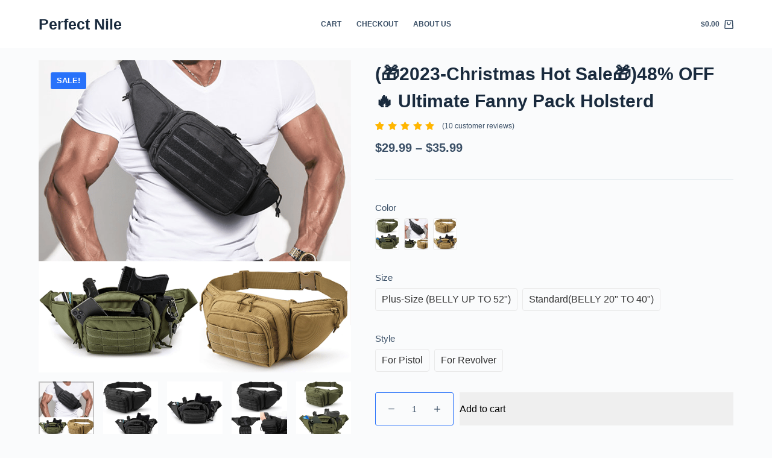

--- FILE ---
content_type: text/html; charset=UTF-8
request_url: https://perfectnile.com/product/fanny-pack-2211n/
body_size: 25069
content:
<!doctype html>
<html lang="en-US">
<head>
	
	<meta charset="UTF-8">
	<meta name="viewport" content="width=device-width, initial-scale=1, maximum-scale=5, viewport-fit=cover">
	<link rel="profile" href="https://gmpg.org/xfn/11">

	<title>(🎁2023-Christmas Hot Sale🎁)48% OFF 🔥 Ultimate Fanny Pack Holsterd &#8211; Perfect Nile</title>
<meta name='robots' content='max-image-preview:large' />
<script type='application/javascript'>console.log('PixelYourSite PRO version 9.3.7');</script>
<link rel="alternate" type="application/rss+xml" title="Perfect Nile &raquo; Feed" href="https://perfectnile.com/feed/" />
<link rel="alternate" type="application/rss+xml" title="Perfect Nile &raquo; Comments Feed" href="https://perfectnile.com/comments/feed/" />
<link rel="alternate" type="application/rss+xml" title="Perfect Nile &raquo; (🎁2023-Christmas Hot Sale🎁)48% OFF 🔥 Ultimate Fanny Pack Holsterd Comments Feed" href="https://perfectnile.com/product/fanny-pack-2211n/feed/" />
<link rel="alternate" title="oEmbed (JSON)" type="application/json+oembed" href="https://perfectnile.com/wp-json/oembed/1.0/embed?url=https%3A%2F%2Fperfectnile.com%2Fproduct%2Ffanny-pack-2211n%2F" />
<link rel="alternate" title="oEmbed (XML)" type="text/xml+oembed" href="https://perfectnile.com/wp-json/oembed/1.0/embed?url=https%3A%2F%2Fperfectnile.com%2Fproduct%2Ffanny-pack-2211n%2F&#038;format=xml" />
<style id='wp-img-auto-sizes-contain-inline-css'>
img:is([sizes=auto i],[sizes^="auto," i]){contain-intrinsic-size:3000px 1500px}
/*# sourceURL=wp-img-auto-sizes-contain-inline-css */
</style>
<link rel='stylesheet' id='blocksy-dynamic-global-css' href='https://perfectnile.com/wp-content/uploads/blocksy/css/global.css?ver=62403' media='all' />
<link rel='stylesheet' id='wp-block-library-css' href='https://perfectnile.com/wp-includes/css/dist/block-library/style.min.css?ver=6.9' media='all' />
<style id='global-styles-inline-css'>
:root{--wp--preset--aspect-ratio--square: 1;--wp--preset--aspect-ratio--4-3: 4/3;--wp--preset--aspect-ratio--3-4: 3/4;--wp--preset--aspect-ratio--3-2: 3/2;--wp--preset--aspect-ratio--2-3: 2/3;--wp--preset--aspect-ratio--16-9: 16/9;--wp--preset--aspect-ratio--9-16: 9/16;--wp--preset--color--black: #000000;--wp--preset--color--cyan-bluish-gray: #abb8c3;--wp--preset--color--white: #ffffff;--wp--preset--color--pale-pink: #f78da7;--wp--preset--color--vivid-red: #cf2e2e;--wp--preset--color--luminous-vivid-orange: #ff6900;--wp--preset--color--luminous-vivid-amber: #fcb900;--wp--preset--color--light-green-cyan: #7bdcb5;--wp--preset--color--vivid-green-cyan: #00d084;--wp--preset--color--pale-cyan-blue: #8ed1fc;--wp--preset--color--vivid-cyan-blue: #0693e3;--wp--preset--color--vivid-purple: #9b51e0;--wp--preset--color--palette-color-1: var(--paletteColor1, #2872fa);--wp--preset--color--palette-color-2: var(--paletteColor2, #1559ed);--wp--preset--color--palette-color-3: var(--paletteColor3, #3A4F66);--wp--preset--color--palette-color-4: var(--paletteColor4, #192a3d);--wp--preset--color--palette-color-5: var(--paletteColor5, #e1e8ed);--wp--preset--color--palette-color-6: var(--paletteColor6, #f2f5f7);--wp--preset--color--palette-color-7: var(--paletteColor7, #FAFBFC);--wp--preset--color--palette-color-8: var(--paletteColor8, #ffffff);--wp--preset--gradient--vivid-cyan-blue-to-vivid-purple: linear-gradient(135deg,rgb(6,147,227) 0%,rgb(155,81,224) 100%);--wp--preset--gradient--light-green-cyan-to-vivid-green-cyan: linear-gradient(135deg,rgb(122,220,180) 0%,rgb(0,208,130) 100%);--wp--preset--gradient--luminous-vivid-amber-to-luminous-vivid-orange: linear-gradient(135deg,rgb(252,185,0) 0%,rgb(255,105,0) 100%);--wp--preset--gradient--luminous-vivid-orange-to-vivid-red: linear-gradient(135deg,rgb(255,105,0) 0%,rgb(207,46,46) 100%);--wp--preset--gradient--very-light-gray-to-cyan-bluish-gray: linear-gradient(135deg,rgb(238,238,238) 0%,rgb(169,184,195) 100%);--wp--preset--gradient--cool-to-warm-spectrum: linear-gradient(135deg,rgb(74,234,220) 0%,rgb(151,120,209) 20%,rgb(207,42,186) 40%,rgb(238,44,130) 60%,rgb(251,105,98) 80%,rgb(254,248,76) 100%);--wp--preset--gradient--blush-light-purple: linear-gradient(135deg,rgb(255,206,236) 0%,rgb(152,150,240) 100%);--wp--preset--gradient--blush-bordeaux: linear-gradient(135deg,rgb(254,205,165) 0%,rgb(254,45,45) 50%,rgb(107,0,62) 100%);--wp--preset--gradient--luminous-dusk: linear-gradient(135deg,rgb(255,203,112) 0%,rgb(199,81,192) 50%,rgb(65,88,208) 100%);--wp--preset--gradient--pale-ocean: linear-gradient(135deg,rgb(255,245,203) 0%,rgb(182,227,212) 50%,rgb(51,167,181) 100%);--wp--preset--gradient--electric-grass: linear-gradient(135deg,rgb(202,248,128) 0%,rgb(113,206,126) 100%);--wp--preset--gradient--midnight: linear-gradient(135deg,rgb(2,3,129) 0%,rgb(40,116,252) 100%);--wp--preset--gradient--juicy-peach: linear-gradient(to right, #ffecd2 0%, #fcb69f 100%);--wp--preset--gradient--young-passion: linear-gradient(to right, #ff8177 0%, #ff867a 0%, #ff8c7f 21%, #f99185 52%, #cf556c 78%, #b12a5b 100%);--wp--preset--gradient--true-sunset: linear-gradient(to right, #fa709a 0%, #fee140 100%);--wp--preset--gradient--morpheus-den: linear-gradient(to top, #30cfd0 0%, #330867 100%);--wp--preset--gradient--plum-plate: linear-gradient(135deg, #667eea 0%, #764ba2 100%);--wp--preset--gradient--aqua-splash: linear-gradient(15deg, #13547a 0%, #80d0c7 100%);--wp--preset--gradient--love-kiss: linear-gradient(to top, #ff0844 0%, #ffb199 100%);--wp--preset--gradient--new-retrowave: linear-gradient(to top, #3b41c5 0%, #a981bb 49%, #ffc8a9 100%);--wp--preset--gradient--plum-bath: linear-gradient(to top, #cc208e 0%, #6713d2 100%);--wp--preset--gradient--high-flight: linear-gradient(to right, #0acffe 0%, #495aff 100%);--wp--preset--gradient--teen-party: linear-gradient(-225deg, #FF057C 0%, #8D0B93 50%, #321575 100%);--wp--preset--gradient--fabled-sunset: linear-gradient(-225deg, #231557 0%, #44107A 29%, #FF1361 67%, #FFF800 100%);--wp--preset--gradient--arielle-smile: radial-gradient(circle 248px at center, #16d9e3 0%, #30c7ec 47%, #46aef7 100%);--wp--preset--gradient--itmeo-branding: linear-gradient(180deg, #2af598 0%, #009efd 100%);--wp--preset--gradient--deep-blue: linear-gradient(to right, #6a11cb 0%, #2575fc 100%);--wp--preset--gradient--strong-bliss: linear-gradient(to right, #f78ca0 0%, #f9748f 19%, #fd868c 60%, #fe9a8b 100%);--wp--preset--gradient--sweet-period: linear-gradient(to top, #3f51b1 0%, #5a55ae 13%, #7b5fac 25%, #8f6aae 38%, #a86aa4 50%, #cc6b8e 62%, #f18271 75%, #f3a469 87%, #f7c978 100%);--wp--preset--gradient--purple-division: linear-gradient(to top, #7028e4 0%, #e5b2ca 100%);--wp--preset--gradient--cold-evening: linear-gradient(to top, #0c3483 0%, #a2b6df 100%, #6b8cce 100%, #a2b6df 100%);--wp--preset--gradient--mountain-rock: linear-gradient(to right, #868f96 0%, #596164 100%);--wp--preset--gradient--desert-hump: linear-gradient(to top, #c79081 0%, #dfa579 100%);--wp--preset--gradient--ethernal-constance: linear-gradient(to top, #09203f 0%, #537895 100%);--wp--preset--gradient--happy-memories: linear-gradient(-60deg, #ff5858 0%, #f09819 100%);--wp--preset--gradient--grown-early: linear-gradient(to top, #0ba360 0%, #3cba92 100%);--wp--preset--gradient--morning-salad: linear-gradient(-225deg, #B7F8DB 0%, #50A7C2 100%);--wp--preset--gradient--night-call: linear-gradient(-225deg, #AC32E4 0%, #7918F2 48%, #4801FF 100%);--wp--preset--gradient--mind-crawl: linear-gradient(-225deg, #473B7B 0%, #3584A7 51%, #30D2BE 100%);--wp--preset--gradient--angel-care: linear-gradient(-225deg, #FFE29F 0%, #FFA99F 48%, #FF719A 100%);--wp--preset--gradient--juicy-cake: linear-gradient(to top, #e14fad 0%, #f9d423 100%);--wp--preset--gradient--rich-metal: linear-gradient(to right, #d7d2cc 0%, #304352 100%);--wp--preset--gradient--mole-hall: linear-gradient(-20deg, #616161 0%, #9bc5c3 100%);--wp--preset--gradient--cloudy-knoxville: linear-gradient(120deg, #fdfbfb 0%, #ebedee 100%);--wp--preset--gradient--soft-grass: linear-gradient(to top, #c1dfc4 0%, #deecdd 100%);--wp--preset--gradient--saint-petersburg: linear-gradient(135deg, #f5f7fa 0%, #c3cfe2 100%);--wp--preset--gradient--everlasting-sky: linear-gradient(135deg, #fdfcfb 0%, #e2d1c3 100%);--wp--preset--gradient--kind-steel: linear-gradient(-20deg, #e9defa 0%, #fbfcdb 100%);--wp--preset--gradient--over-sun: linear-gradient(60deg, #abecd6 0%, #fbed96 100%);--wp--preset--gradient--premium-white: linear-gradient(to top, #d5d4d0 0%, #d5d4d0 1%, #eeeeec 31%, #efeeec 75%, #e9e9e7 100%);--wp--preset--gradient--clean-mirror: linear-gradient(45deg, #93a5cf 0%, #e4efe9 100%);--wp--preset--gradient--wild-apple: linear-gradient(to top, #d299c2 0%, #fef9d7 100%);--wp--preset--gradient--snow-again: linear-gradient(to top, #e6e9f0 0%, #eef1f5 100%);--wp--preset--gradient--confident-cloud: linear-gradient(to top, #dad4ec 0%, #dad4ec 1%, #f3e7e9 100%);--wp--preset--gradient--glass-water: linear-gradient(to top, #dfe9f3 0%, white 100%);--wp--preset--gradient--perfect-white: linear-gradient(-225deg, #E3FDF5 0%, #FFE6FA 100%);--wp--preset--font-size--small: 13px;--wp--preset--font-size--medium: 20px;--wp--preset--font-size--large: 36px;--wp--preset--font-size--x-large: 42px;--wp--preset--spacing--20: 0.44rem;--wp--preset--spacing--30: 0.67rem;--wp--preset--spacing--40: 1rem;--wp--preset--spacing--50: 1.5rem;--wp--preset--spacing--60: 2.25rem;--wp--preset--spacing--70: 3.38rem;--wp--preset--spacing--80: 5.06rem;--wp--preset--shadow--natural: 6px 6px 9px rgba(0, 0, 0, 0.2);--wp--preset--shadow--deep: 12px 12px 50px rgba(0, 0, 0, 0.4);--wp--preset--shadow--sharp: 6px 6px 0px rgba(0, 0, 0, 0.2);--wp--preset--shadow--outlined: 6px 6px 0px -3px rgb(255, 255, 255), 6px 6px rgb(0, 0, 0);--wp--preset--shadow--crisp: 6px 6px 0px rgb(0, 0, 0);}:root { --wp--style--global--content-size: var(--block-max-width);--wp--style--global--wide-size: var(--block-wide-max-width); }:where(body) { margin: 0; }.wp-site-blocks > .alignleft { float: left; margin-right: 2em; }.wp-site-blocks > .alignright { float: right; margin-left: 2em; }.wp-site-blocks > .aligncenter { justify-content: center; margin-left: auto; margin-right: auto; }:where(.wp-site-blocks) > * { margin-block-start: var(--content-spacing); margin-block-end: 0; }:where(.wp-site-blocks) > :first-child { margin-block-start: 0; }:where(.wp-site-blocks) > :last-child { margin-block-end: 0; }:root { --wp--style--block-gap: var(--content-spacing); }:root :where(.is-layout-flow) > :first-child{margin-block-start: 0;}:root :where(.is-layout-flow) > :last-child{margin-block-end: 0;}:root :where(.is-layout-flow) > *{margin-block-start: var(--content-spacing);margin-block-end: 0;}:root :where(.is-layout-constrained) > :first-child{margin-block-start: 0;}:root :where(.is-layout-constrained) > :last-child{margin-block-end: 0;}:root :where(.is-layout-constrained) > *{margin-block-start: var(--content-spacing);margin-block-end: 0;}:root :where(.is-layout-flex){gap: var(--content-spacing);}:root :where(.is-layout-grid){gap: var(--content-spacing);}.is-layout-flow > .alignleft{float: left;margin-inline-start: 0;margin-inline-end: 2em;}.is-layout-flow > .alignright{float: right;margin-inline-start: 2em;margin-inline-end: 0;}.is-layout-flow > .aligncenter{margin-left: auto !important;margin-right: auto !important;}.is-layout-constrained > .alignleft{float: left;margin-inline-start: 0;margin-inline-end: 2em;}.is-layout-constrained > .alignright{float: right;margin-inline-start: 2em;margin-inline-end: 0;}.is-layout-constrained > .aligncenter{margin-left: auto !important;margin-right: auto !important;}.is-layout-constrained > :where(:not(.alignleft):not(.alignright):not(.alignfull)){max-width: var(--wp--style--global--content-size);margin-left: auto !important;margin-right: auto !important;}.is-layout-constrained > .alignwide{max-width: var(--wp--style--global--wide-size);}body .is-layout-flex{display: flex;}.is-layout-flex{flex-wrap: wrap;align-items: center;}.is-layout-flex > :is(*, div){margin: 0;}body .is-layout-grid{display: grid;}.is-layout-grid > :is(*, div){margin: 0;}body{padding-top: 0px;padding-right: 0px;padding-bottom: 0px;padding-left: 0px;}:root :where(.wp-element-button, .wp-block-button__link){font-style: inherit;font-weight: inherit;letter-spacing: inherit;text-transform: inherit;}.has-black-color{color: var(--wp--preset--color--black) !important;}.has-cyan-bluish-gray-color{color: var(--wp--preset--color--cyan-bluish-gray) !important;}.has-white-color{color: var(--wp--preset--color--white) !important;}.has-pale-pink-color{color: var(--wp--preset--color--pale-pink) !important;}.has-vivid-red-color{color: var(--wp--preset--color--vivid-red) !important;}.has-luminous-vivid-orange-color{color: var(--wp--preset--color--luminous-vivid-orange) !important;}.has-luminous-vivid-amber-color{color: var(--wp--preset--color--luminous-vivid-amber) !important;}.has-light-green-cyan-color{color: var(--wp--preset--color--light-green-cyan) !important;}.has-vivid-green-cyan-color{color: var(--wp--preset--color--vivid-green-cyan) !important;}.has-pale-cyan-blue-color{color: var(--wp--preset--color--pale-cyan-blue) !important;}.has-vivid-cyan-blue-color{color: var(--wp--preset--color--vivid-cyan-blue) !important;}.has-vivid-purple-color{color: var(--wp--preset--color--vivid-purple) !important;}.has-palette-color-1-color{color: var(--wp--preset--color--palette-color-1) !important;}.has-palette-color-2-color{color: var(--wp--preset--color--palette-color-2) !important;}.has-palette-color-3-color{color: var(--wp--preset--color--palette-color-3) !important;}.has-palette-color-4-color{color: var(--wp--preset--color--palette-color-4) !important;}.has-palette-color-5-color{color: var(--wp--preset--color--palette-color-5) !important;}.has-palette-color-6-color{color: var(--wp--preset--color--palette-color-6) !important;}.has-palette-color-7-color{color: var(--wp--preset--color--palette-color-7) !important;}.has-palette-color-8-color{color: var(--wp--preset--color--palette-color-8) !important;}.has-black-background-color{background-color: var(--wp--preset--color--black) !important;}.has-cyan-bluish-gray-background-color{background-color: var(--wp--preset--color--cyan-bluish-gray) !important;}.has-white-background-color{background-color: var(--wp--preset--color--white) !important;}.has-pale-pink-background-color{background-color: var(--wp--preset--color--pale-pink) !important;}.has-vivid-red-background-color{background-color: var(--wp--preset--color--vivid-red) !important;}.has-luminous-vivid-orange-background-color{background-color: var(--wp--preset--color--luminous-vivid-orange) !important;}.has-luminous-vivid-amber-background-color{background-color: var(--wp--preset--color--luminous-vivid-amber) !important;}.has-light-green-cyan-background-color{background-color: var(--wp--preset--color--light-green-cyan) !important;}.has-vivid-green-cyan-background-color{background-color: var(--wp--preset--color--vivid-green-cyan) !important;}.has-pale-cyan-blue-background-color{background-color: var(--wp--preset--color--pale-cyan-blue) !important;}.has-vivid-cyan-blue-background-color{background-color: var(--wp--preset--color--vivid-cyan-blue) !important;}.has-vivid-purple-background-color{background-color: var(--wp--preset--color--vivid-purple) !important;}.has-palette-color-1-background-color{background-color: var(--wp--preset--color--palette-color-1) !important;}.has-palette-color-2-background-color{background-color: var(--wp--preset--color--palette-color-2) !important;}.has-palette-color-3-background-color{background-color: var(--wp--preset--color--palette-color-3) !important;}.has-palette-color-4-background-color{background-color: var(--wp--preset--color--palette-color-4) !important;}.has-palette-color-5-background-color{background-color: var(--wp--preset--color--palette-color-5) !important;}.has-palette-color-6-background-color{background-color: var(--wp--preset--color--palette-color-6) !important;}.has-palette-color-7-background-color{background-color: var(--wp--preset--color--palette-color-7) !important;}.has-palette-color-8-background-color{background-color: var(--wp--preset--color--palette-color-8) !important;}.has-black-border-color{border-color: var(--wp--preset--color--black) !important;}.has-cyan-bluish-gray-border-color{border-color: var(--wp--preset--color--cyan-bluish-gray) !important;}.has-white-border-color{border-color: var(--wp--preset--color--white) !important;}.has-pale-pink-border-color{border-color: var(--wp--preset--color--pale-pink) !important;}.has-vivid-red-border-color{border-color: var(--wp--preset--color--vivid-red) !important;}.has-luminous-vivid-orange-border-color{border-color: var(--wp--preset--color--luminous-vivid-orange) !important;}.has-luminous-vivid-amber-border-color{border-color: var(--wp--preset--color--luminous-vivid-amber) !important;}.has-light-green-cyan-border-color{border-color: var(--wp--preset--color--light-green-cyan) !important;}.has-vivid-green-cyan-border-color{border-color: var(--wp--preset--color--vivid-green-cyan) !important;}.has-pale-cyan-blue-border-color{border-color: var(--wp--preset--color--pale-cyan-blue) !important;}.has-vivid-cyan-blue-border-color{border-color: var(--wp--preset--color--vivid-cyan-blue) !important;}.has-vivid-purple-border-color{border-color: var(--wp--preset--color--vivid-purple) !important;}.has-palette-color-1-border-color{border-color: var(--wp--preset--color--palette-color-1) !important;}.has-palette-color-2-border-color{border-color: var(--wp--preset--color--palette-color-2) !important;}.has-palette-color-3-border-color{border-color: var(--wp--preset--color--palette-color-3) !important;}.has-palette-color-4-border-color{border-color: var(--wp--preset--color--palette-color-4) !important;}.has-palette-color-5-border-color{border-color: var(--wp--preset--color--palette-color-5) !important;}.has-palette-color-6-border-color{border-color: var(--wp--preset--color--palette-color-6) !important;}.has-palette-color-7-border-color{border-color: var(--wp--preset--color--palette-color-7) !important;}.has-palette-color-8-border-color{border-color: var(--wp--preset--color--palette-color-8) !important;}.has-vivid-cyan-blue-to-vivid-purple-gradient-background{background: var(--wp--preset--gradient--vivid-cyan-blue-to-vivid-purple) !important;}.has-light-green-cyan-to-vivid-green-cyan-gradient-background{background: var(--wp--preset--gradient--light-green-cyan-to-vivid-green-cyan) !important;}.has-luminous-vivid-amber-to-luminous-vivid-orange-gradient-background{background: var(--wp--preset--gradient--luminous-vivid-amber-to-luminous-vivid-orange) !important;}.has-luminous-vivid-orange-to-vivid-red-gradient-background{background: var(--wp--preset--gradient--luminous-vivid-orange-to-vivid-red) !important;}.has-very-light-gray-to-cyan-bluish-gray-gradient-background{background: var(--wp--preset--gradient--very-light-gray-to-cyan-bluish-gray) !important;}.has-cool-to-warm-spectrum-gradient-background{background: var(--wp--preset--gradient--cool-to-warm-spectrum) !important;}.has-blush-light-purple-gradient-background{background: var(--wp--preset--gradient--blush-light-purple) !important;}.has-blush-bordeaux-gradient-background{background: var(--wp--preset--gradient--blush-bordeaux) !important;}.has-luminous-dusk-gradient-background{background: var(--wp--preset--gradient--luminous-dusk) !important;}.has-pale-ocean-gradient-background{background: var(--wp--preset--gradient--pale-ocean) !important;}.has-electric-grass-gradient-background{background: var(--wp--preset--gradient--electric-grass) !important;}.has-midnight-gradient-background{background: var(--wp--preset--gradient--midnight) !important;}.has-juicy-peach-gradient-background{background: var(--wp--preset--gradient--juicy-peach) !important;}.has-young-passion-gradient-background{background: var(--wp--preset--gradient--young-passion) !important;}.has-true-sunset-gradient-background{background: var(--wp--preset--gradient--true-sunset) !important;}.has-morpheus-den-gradient-background{background: var(--wp--preset--gradient--morpheus-den) !important;}.has-plum-plate-gradient-background{background: var(--wp--preset--gradient--plum-plate) !important;}.has-aqua-splash-gradient-background{background: var(--wp--preset--gradient--aqua-splash) !important;}.has-love-kiss-gradient-background{background: var(--wp--preset--gradient--love-kiss) !important;}.has-new-retrowave-gradient-background{background: var(--wp--preset--gradient--new-retrowave) !important;}.has-plum-bath-gradient-background{background: var(--wp--preset--gradient--plum-bath) !important;}.has-high-flight-gradient-background{background: var(--wp--preset--gradient--high-flight) !important;}.has-teen-party-gradient-background{background: var(--wp--preset--gradient--teen-party) !important;}.has-fabled-sunset-gradient-background{background: var(--wp--preset--gradient--fabled-sunset) !important;}.has-arielle-smile-gradient-background{background: var(--wp--preset--gradient--arielle-smile) !important;}.has-itmeo-branding-gradient-background{background: var(--wp--preset--gradient--itmeo-branding) !important;}.has-deep-blue-gradient-background{background: var(--wp--preset--gradient--deep-blue) !important;}.has-strong-bliss-gradient-background{background: var(--wp--preset--gradient--strong-bliss) !important;}.has-sweet-period-gradient-background{background: var(--wp--preset--gradient--sweet-period) !important;}.has-purple-division-gradient-background{background: var(--wp--preset--gradient--purple-division) !important;}.has-cold-evening-gradient-background{background: var(--wp--preset--gradient--cold-evening) !important;}.has-mountain-rock-gradient-background{background: var(--wp--preset--gradient--mountain-rock) !important;}.has-desert-hump-gradient-background{background: var(--wp--preset--gradient--desert-hump) !important;}.has-ethernal-constance-gradient-background{background: var(--wp--preset--gradient--ethernal-constance) !important;}.has-happy-memories-gradient-background{background: var(--wp--preset--gradient--happy-memories) !important;}.has-grown-early-gradient-background{background: var(--wp--preset--gradient--grown-early) !important;}.has-morning-salad-gradient-background{background: var(--wp--preset--gradient--morning-salad) !important;}.has-night-call-gradient-background{background: var(--wp--preset--gradient--night-call) !important;}.has-mind-crawl-gradient-background{background: var(--wp--preset--gradient--mind-crawl) !important;}.has-angel-care-gradient-background{background: var(--wp--preset--gradient--angel-care) !important;}.has-juicy-cake-gradient-background{background: var(--wp--preset--gradient--juicy-cake) !important;}.has-rich-metal-gradient-background{background: var(--wp--preset--gradient--rich-metal) !important;}.has-mole-hall-gradient-background{background: var(--wp--preset--gradient--mole-hall) !important;}.has-cloudy-knoxville-gradient-background{background: var(--wp--preset--gradient--cloudy-knoxville) !important;}.has-soft-grass-gradient-background{background: var(--wp--preset--gradient--soft-grass) !important;}.has-saint-petersburg-gradient-background{background: var(--wp--preset--gradient--saint-petersburg) !important;}.has-everlasting-sky-gradient-background{background: var(--wp--preset--gradient--everlasting-sky) !important;}.has-kind-steel-gradient-background{background: var(--wp--preset--gradient--kind-steel) !important;}.has-over-sun-gradient-background{background: var(--wp--preset--gradient--over-sun) !important;}.has-premium-white-gradient-background{background: var(--wp--preset--gradient--premium-white) !important;}.has-clean-mirror-gradient-background{background: var(--wp--preset--gradient--clean-mirror) !important;}.has-wild-apple-gradient-background{background: var(--wp--preset--gradient--wild-apple) !important;}.has-snow-again-gradient-background{background: var(--wp--preset--gradient--snow-again) !important;}.has-confident-cloud-gradient-background{background: var(--wp--preset--gradient--confident-cloud) !important;}.has-glass-water-gradient-background{background: var(--wp--preset--gradient--glass-water) !important;}.has-perfect-white-gradient-background{background: var(--wp--preset--gradient--perfect-white) !important;}.has-small-font-size{font-size: var(--wp--preset--font-size--small) !important;}.has-medium-font-size{font-size: var(--wp--preset--font-size--medium) !important;}.has-large-font-size{font-size: var(--wp--preset--font-size--large) !important;}.has-x-large-font-size{font-size: var(--wp--preset--font-size--x-large) !important;}
/*# sourceURL=global-styles-inline-css */
</style>

<link rel='stylesheet' id='ezusy-css' href='https://perfectnile.com/wp-content/plugins/ezusy-image-swatches-for-variable-product/public/css/ezusy-public.css?ver=1.0.5' media='all' />
<style id='ezusy-inline-css'>
.ezusy-section .ezusy-img{width:40px;min-height:40px;}
/*# sourceURL=ezusy-inline-css */
</style>
<link rel='stylesheet' id='wcpr-country-flags-css' href='https://perfectnile.com/wp-content/plugins/woocommerce-photo-reviews/css/flags-64.min.css?ver=1.3.6' media='all' />
<link rel='stylesheet' id='woocommerce-photo-reviews-vote-icons-css' href='https://perfectnile.com/wp-content/plugins/woocommerce-photo-reviews/css/woocommerce-photo-reviews-vote-icons.min.css?ver=1.3.6' media='all' />
<link rel='stylesheet' id='wcpr-verified-badge-icon-css' href='https://perfectnile.com/wp-content/plugins/woocommerce-photo-reviews/css/woocommerce-photo-reviews-badge.min.css?ver=1.3.6' media='all' />
<link rel='stylesheet' id='woocommerce-photo-reviews-style-css' href='https://perfectnile.com/wp-content/plugins/woocommerce-photo-reviews/css/style.min.css?ver=1.3.6' media='all' />
<style id='woocommerce-photo-reviews-style-inline-css'>
.woocommerce-review__verified{color:#29d50b!important;}.wcpr-input-file-wrap .wcpr_image_upload_button.button, .wcpr-input-file-wrap .wcpr_image_upload_button.button{background-color:!important;color:!important;}.wcpr-filter-container{border:1px solid #e5e5e5;}.wcpr-filter-container .wcpr-filter-button{border:1px solid #e5e5e5;}.star-rating:before,.star-rating span:before,.stars a:hover:after, .stars a.active:after{color:#ffb600!important;}.rate-percent{background-color:#96588a;}
/*# sourceURL=woocommerce-photo-reviews-style-inline-css */
</style>
<link rel='stylesheet' id='wcpr-swipebox-css-css' href='https://perfectnile.com/wp-content/plugins/woocommerce-photo-reviews/css/swipebox.min.css?ver=6.9' media='all' />
<link rel='stylesheet' id='wcpr-masonry-style-css' href='https://perfectnile.com/wp-content/plugins/woocommerce-photo-reviews/css/masonry.min.css?ver=1.3.6' media='all' />
<style id='wcpr-masonry-style-inline-css'>
.wcpr-grid{background-color:;}.wcpr-grid>.wcpr-grid-item,#wcpr-modal-wrap{background-color:#f3f3f3;}.wcpr-grid>.wcpr-grid-item,#reviews-content-right,#reviews-content-right>.reviews-content-right-meta,#reviews-content-right>.wcpr-single-product-summary>h1.product_title{color:#000;}
/*# sourceURL=wcpr-masonry-style-inline-css */
</style>
<style id='woocommerce-inline-inline-css'>
.woocommerce form .form-row .required { visibility: visible; }
/*# sourceURL=woocommerce-inline-inline-css */
</style>
<link rel='stylesheet' id='wpcot-frontend-css' href='https://perfectnile.com/wp-content/plugins/wpc-order-tip/assets/css/frontend.css?ver=6.9' media='all' />
<style id='wpcot-frontend-inline-css'>
.wpcot-tips .wpcot-tip .wpcot-tip-values .wpcot-tip-value:hover > span, .wpcot-tips .wpcot-tip .wpcot-tip-values .wpcot-tip-value.active > span, .wpcot-tips .wpcot-tip .wpcot-tip-values .wpcot-tip-value-custom:hover > span, .wpcot-tips .wpcot-tip .wpcot-tip-values .wpcot-tip-value-custom.active > span, .wpcot-tips .wpcot-tip .wpcot-tip-custom .wpcot-tip-custom-form input[type=button]:hover {background-color: #3d82bf;} .wpcot-tips .wpcot-tip .wpcot-tip-values .wpcot-tip-value:hover, .wpcot-tips .wpcot-tip .wpcot-tip-values .wpcot-tip-value.active, .wpcot-tips .wpcot-tip .wpcot-tip-values .wpcot-tip-value-custom:hover, .wpcot-tips .wpcot-tip .wpcot-tip-values .wpcot-tip-value-custom.active {border-color: #3d82bf;}
/*# sourceURL=wpcot-frontend-inline-css */
</style>
<link rel='stylesheet' id='ct-woocommerce-styles-css' href='https://perfectnile.com/wp-content/themes/blocksy/static/bundle/woocommerce.min.css?ver=1.8.63' media='all' />
<link rel='stylesheet' id='ct-main-styles-css' href='https://perfectnile.com/wp-content/themes/blocksy/static/bundle/main.min.css?ver=1.8.63' media='all' />
<link rel='stylesheet' id='blocksy-ext-woocommerce-extra-styles-css' href='https://perfectnile.com/wp-content/plugins/blocksy-companion-pro/framework/premium/extensions/woocommerce-extra/static/bundle/main.min.css?ver=1.8.62' media='all' />
<link rel='stylesheet' id='ct-page-title-styles-css' href='https://perfectnile.com/wp-content/themes/blocksy/static/bundle/page-title.min.css?ver=1.8.63' media='all' />
<link rel='stylesheet' id='ct-comments-styles-css' href='https://perfectnile.com/wp-content/themes/blocksy/static/bundle/comments.min.css?ver=1.8.63' media='all' />
<link rel='stylesheet' id='ct-flexy-styles-css' href='https://perfectnile.com/wp-content/themes/blocksy/static/bundle/flexy.min.css?ver=1.8.63' media='all' />
<link rel='stylesheet' id='ct-beaver-styles-css' href='https://perfectnile.com/wp-content/themes/blocksy/static/bundle/beaver.min.css?ver=1.8.63' media='all' />
<link rel='stylesheet' id='ct-wpforms-styles-css' href='https://perfectnile.com/wp-content/themes/blocksy/static/bundle/wpforms.min.css?ver=1.8.63' media='all' />
<link rel='stylesheet' id='woo_discount_pro_style-css' href='https://perfectnile.com/wp-content/plugins/woo-discount-rules-pro/Assets/Css/awdr_style.css?ver=2.6.1' media='all' />
<script src="https://perfectnile.com/wp-includes/js/jquery/jquery.min.js?ver=3.7.1" id="jquery-core-js"></script>
<script src="https://perfectnile.com/wp-includes/js/jquery/jquery-migrate.min.js?ver=3.4.1" id="jquery-migrate-js"></script>
<script src="https://perfectnile.com/wp-content/plugins/woocommerce-photo-reviews/js/default-display-images.min.js?ver=1.3.6" id="wcpr-default-display-script-js"></script>
<script id="woocommerce-photo-reviews-script-js-extra">
var woocommerce_photo_reviews_params = {"ajaxurl":"https://perfectnile.com/wp-admin/admin-ajax.php","text_load_more":"Load more","text_loading":"Loading...","i18n_required_rating_text":"Please select a rating.","i18n_required_comment_text":"Please enter your comment.","i18n_minimum_comment_text":"Please enter your comment not less than 0 character.","i18n_required_name_text":"Please enter your name.","i18n_required_email_text":"Please enter your email.","warning_gdpr":"Please agree with our term and policy.","max_files":"5","upload_allow":["image/jpg","image/jpeg","image/bmp","image/png","image/webp","image/gif","video/mp4","video/webm"],"max_file_size":"2000","required_image":"off","enable_photo":"on","warning_required_image":"Please upload at least one image for your review!","warning_max_files":"You can only upload maximum of 5 files.","warning_upload_allow":"'%file_name%' is not an allowed file type.","warning_max_file_size":"The size of '%file_name%' is greater than 2000 kB.","default_comments_page":"newest","sort":"1","display":"1","masonry_popup":"review","pagination_ajax":"","loadmore_button":"","allow_empty_comment":"","minimum_comment_length":"0","container":".wcpr-grid","comments_container_id":"comments","nonce":"d292f2dd0a","grid_class":"wcpr-grid wcpr-masonry-3-col wcpr-masonry-popup-review wcpr-enable-box-shadow","i18n_image_caption":"Caption for this image","image_caption_enable":"","restrict_number_of_reviews":"","wc_ajax_url":"/?wc-ajax=%%endpoint%%","review_rating_required":"yes"};
//# sourceURL=woocommerce-photo-reviews-script-js-extra
</script>
<script src="https://perfectnile.com/wp-content/plugins/woocommerce-photo-reviews/js/script.min.js?ver=1.3.6" id="woocommerce-photo-reviews-script-js"></script>
<script id="woocommerce-photo-reviews-shortcode-script-js-extra">
var woocommerce_photo_reviews_shortcode_params = {"ajaxurl":"https://perfectnile.com/wp-admin/admin-ajax.php"};
//# sourceURL=woocommerce-photo-reviews-shortcode-script-js-extra
</script>
<script src="https://perfectnile.com/wp-content/plugins/woocommerce-photo-reviews/js/shortcode-script.min.js?ver=1.3.6" id="woocommerce-photo-reviews-shortcode-script-js"></script>
<script src="https://perfectnile.com/wp-content/plugins/woocommerce-photo-reviews/js/jquery.swipebox.js?ver=6.9" id="wcpr-swipebox-js-js"></script>
<script src="https://perfectnile.com/wp-content/plugins/woocommerce-photo-reviews/js/masonry.min.js?ver=1.3.6" id="wcpr-masonry-script-js"></script>
<script src="https://perfectnile.com/wp-content/plugins/woocommerce/assets/js/js-cookie/js.cookie.min.js?ver=2.1.4-wc.7.4.1" id="js-cookie-js"></script>
<script src="https://perfectnile.com/wp-content/plugins/pixelyoursite-pro/dist/scripts/jquery.bind-first-0.2.3.min.js?ver=6.9" id="jquery-bind-first-js"></script>
<script id="pys-js-extra">
var pysOptions = {"staticEvents":{"google_ads":{"init_event":[{"delay":0,"type":"static","name":"page_view","conversion_ids":["AW-11033183425"],"params":{"page_title":"(\ud83c\udf812023-Christmas Hot Sale\ud83c\udf81)48% OFF \ud83d\udd25 Ultimate Fanny Pack Holsterd","post_type":"product","post_id":93738,"plugin":"PixelYourSite","event_url":"perfectnile.com/product/fanny-pack-2211n/","user_role":"guest"},"e_id":"init_event","ids":[],"hasTimeWindow":false,"timeWindow":0,"eventID":"","woo_order":"","edd_order":""}],"woo_view_content":[{"delay":0,"type":"static","name":"view_item","ids":[],"conversion_ids":["AW-11033183425"],"params":{"ecomm_prodid":"93738","ecomm_pagetype":"product","event_category":"ecommerce","value":29.99,"items":[{"id":"93738","google_business_vertical":"retail"}],"page_title":"(\ud83c\udf812023-Christmas Hot Sale\ud83c\udf81)48% OFF \ud83d\udd25 Ultimate Fanny Pack Holsterd","post_type":"product","post_id":93738,"plugin":"PixelYourSite","event_url":"perfectnile.com/product/fanny-pack-2211n/","user_role":"guest"},"e_id":"woo_view_content","hasTimeWindow":false,"timeWindow":0,"eventID":"","woo_order":"","edd_order":""}]}},"dynamicEvents":[],"triggerEvents":[],"triggerEventTypes":[],"google_ads":{"conversion_ids":["AW-11033183425"],"enhanced_conversion":[],"wooVariableAsSimple":false,"user_data":{"email":"","phone_number":""}},"debug":"","siteUrl":"https://perfectnile.com","ajaxUrl":"https://perfectnile.com/wp-admin/admin-ajax.php","trackUTMs":"1","trackTrafficSource":"1","user_id":"0","enable_lading_page_param":"1","cookie_duration":"7","enable_event_day_param":"1","enable_event_month_param":"1","enable_event_time_param":"1","enable_remove_target_url_param":"1","enable_remove_download_url_param":"1","visit_data_model":"first_visit","last_visit_duration":"60","enable_auto_save_advance_matching":"1","advance_matching_fn_names":["","first_name","first-name","first name","name"],"advance_matching_ln_names":["","last_name","last-name","last name"],"advance_matching_tel_names":["","phone","tel"],"gdpr":{"ajax_enabled":false,"all_disabled_by_api":false,"facebook_disabled_by_api":false,"tiktok_disabled_by_api":false,"analytics_disabled_by_api":false,"google_ads_disabled_by_api":false,"pinterest_disabled_by_api":false,"bing_disabled_by_api":false,"facebook_prior_consent_enabled":true,"tiktok_prior_consent_enabled":true,"analytics_prior_consent_enabled":true,"google_ads_prior_consent_enabled":true,"pinterest_prior_consent_enabled":true,"bing_prior_consent_enabled":true,"cookiebot_integration_enabled":false,"cookiebot_facebook_consent_category":"marketing","cookiebot_analytics_consent_category":"statistics","cookiebot_google_ads_consent_category":"marketing","cookiebot_pinterest_consent_category":"marketing","cookiebot_bing_consent_category":"marketing","cookie_notice_integration_enabled":false,"cookie_law_info_integration_enabled":false,"real_cookie_banner_integration_enabled":false,"consent_magic_integration_enabled":false},"automatic":{"enable_youtube":true,"enable_vimeo":true,"enable_video":true},"woo":{"enabled":true,"addToCartOnButtonEnabled":true,"addToCartOnButtonValueEnabled":true,"addToCartOnButtonValueOption":"price","woo_purchase_on_transaction":true,"singleProductId":93738,"affiliateEnabled":false,"removeFromCartSelector":"form.woocommerce-cart-form .remove","addToCartCatchMethod":"add_cart_hook","is_order_received_page":false,"containOrderId":false,"affiliateEventName":"Lead"},"edd":{"enabled":false}};
//# sourceURL=pys-js-extra
</script>
<script src="https://perfectnile.com/wp-content/plugins/pixelyoursite-pro/dist/scripts/public.js?ver=9.3.7" id="pys-js"></script>
<link rel="https://api.w.org/" href="https://perfectnile.com/wp-json/" /><link rel="alternate" title="JSON" type="application/json" href="https://perfectnile.com/wp-json/wp/v2/product/93738" /><link rel="EditURI" type="application/rsd+xml" title="RSD" href="https://perfectnile.com/xmlrpc.php?rsd" />
<meta name="generator" content="WordPress 6.9" />
<meta name="generator" content="WooCommerce 7.4.1" />
<link rel="canonical" href="https://perfectnile.com/product/fanny-pack-2211n/" />
<link rel='shortlink' href='https://perfectnile.com/?p=93738' />
<noscript><link rel='stylesheet' href='https://perfectnile.com/wp-content/themes/blocksy/static/bundle/no-scripts.min.css' type='text/css'></noscript>
	<noscript><style>.woocommerce-product-gallery{ opacity: 1 !important; }</style></noscript>
	<link rel="icon" href="https://perfectnile.com/wp-content/uploads/2023/03/cropped-Snipaste_2023-03-07_15-45-13-32x32.png" sizes="32x32" />
<link rel="icon" href="https://perfectnile.com/wp-content/uploads/2023/03/cropped-Snipaste_2023-03-07_15-45-13-192x192.png" sizes="192x192" />
<link rel="apple-touch-icon" href="https://perfectnile.com/wp-content/uploads/2023/03/cropped-Snipaste_2023-03-07_15-45-13-180x180.png" />
<meta name="msapplication-TileImage" content="https://perfectnile.com/wp-content/uploads/2023/03/cropped-Snipaste_2023-03-07_15-45-13-270x270.png" />
	</head>


<body class="wp-singular product-template-default single single-product postid-93738 wp-embed-responsive wp-theme-blocksy theme-blocksy woocommerce woocommerce-page woocommerce-no-js ct-loading" data-link="type-2" data-prefix="product" data-header="type-1" data-footer="type-1" itemscope="itemscope" itemtype="https://schema.org/WebPage" >

<a class="skip-link show-on-focus" href="#main">
	Skip to content</a>

<div class="ct-drawer-canvas">		<div class="ct-floating-bar ">
			<div class="ct-container">
				<section class="floating-bar-content">
					<div class="ct-image-container"><img width="100" height="100" src="https://perfectnile.com/wp-content/uploads/2023/11/5ec4e38c3052fe5bcd2c4383471299d9d31153ed-100x100.png" class="attachment-woocommerce_gallery_thumbnail size-woocommerce_gallery_thumbnail" alt="" decoding="async" srcset="https://perfectnile.com/wp-content/uploads/2023/11/5ec4e38c3052fe5bcd2c4383471299d9d31153ed-100x100.png 100w, https://perfectnile.com/wp-content/uploads/2023/11/5ec4e38c3052fe5bcd2c4383471299d9d31153ed-300x300.png 300w, https://perfectnile.com/wp-content/uploads/2023/11/5ec4e38c3052fe5bcd2c4383471299d9d31153ed-150x150.png 150w, https://perfectnile.com/wp-content/uploads/2023/11/5ec4e38c3052fe5bcd2c4383471299d9d31153ed.png 600w" sizes="(max-width: 100px) 100vw, 100px" itemprop="image" style="aspect-ratio: 1/1;" title="5ec4e38c3052fe5bcd2c4383471299d9d31153ed" /></div>					<div>
						<div class="ct-item-title">(🎁2023-Christmas Hot Sale🎁)48% OFF 🔥 Ultimate Fanny Pack Holsterd</div>						<p class="price"><span class="woocommerce-Price-amount amount"><bdi><span class="woocommerce-Price-currencySymbol">&#36;</span>29.99</bdi></span> &ndash; <span class="woocommerce-Price-amount amount"><bdi><span class="woocommerce-Price-currencySymbol">&#36;</span>35.99</bdi></span></p>
					</div>
				</section>

				<section class="floating-bar-actions">
					<p class="price"><span class="woocommerce-Price-amount amount"><bdi><span class="woocommerce-Price-currencySymbol">&#36;</span>29.99</bdi></span> &ndash; <span class="woocommerce-Price-amount amount"><bdi><span class="woocommerce-Price-currencySymbol">&#36;</span>35.99</bdi></span></p>
<a href="https://perfectnile.com/product/fanny-pack-2211n/" data-quantity="1" class="button wp-element-button product_type_variable add_to_cart_button" data-product_id="93738" data-product_sku="fanny-pack-2211n" aria-label="Select options for &ldquo;(🎁2023-Christmas Hot Sale🎁)48% OFF 🔥 Ultimate Fanny Pack Holsterd&rdquo;" rel="nofollow">Select options</a>				</section>
			</div>
		</div>
	</div>
<div id="main-container">
	<header id="header" class="ct-header" data-id="type-1" itemscope="" itemtype="https://schema.org/WPHeader" ><div data-device="desktop" ><div data-row="middle" data-column-set="3" ><div class="ct-container" ><div data-column="start" data-placements="1" ><div data-items="primary" >
<div	class="site-branding"
	data-id="logo" 		itemscope="itemscope" itemtype="https://schema.org/Organization" >

	
			<div class="site-title-container">
							<span class="site-title " itemprop="name" >
					<a href="https://perfectnile.com/" rel="home" itemprop="url" >
						Perfect Nile					</a>
				</span>
			
					</div>
	  </div>

</div></div><div data-column="middle" ><div data-items="" >
<nav
	id="header-menu-1"
	class="header-menu-1"
	data-id="menu" data-interaction="hover" 	data-menu="type-1"
	data-dropdown="type-1:simple"		data-responsive="no"	itemscope="" itemtype="https://schema.org/SiteNavigationElement" 	aria-label="Header Menu">

	<ul id="menu-head-menu" class="menu" role="menubar"><li id="menu-item-1681" class="menu-item menu-item-type-post_type menu-item-object-page menu-item-1681" role="none"><a href="https://perfectnile.com/cart/" class="ct-menu-link" role="menuitem">Cart</a></li>
<li id="menu-item-1682" class="menu-item menu-item-type-post_type menu-item-object-page menu-item-1682" role="none"><a href="https://perfectnile.com/checkout/" class="ct-menu-link" role="menuitem">Checkout</a></li>
<li id="menu-item-1683" class="menu-item menu-item-type-post_type menu-item-object-page menu-item-1683" role="none"><a href="https://perfectnile.com/about-us/" class="ct-menu-link" role="menuitem">About Us</a></li>
</ul></nav>

</div></div><div data-column="end" data-placements="1" ><div data-items="primary" >
<div
	class="ct-header-cart "
	data-id="cart" >

	
<a class="ct-cart-item"
	href="https://perfectnile.com/cart/"
	data-label="left"
	aria-label="Shopping cart"
	>

	<span class="ct-label " ><span class="woocommerce-Price-amount amount"><bdi><span class="woocommerce-Price-currencySymbol">&#36;</span>0.00</bdi></span></span>
	<span class="ct-icon-container">
		<span class="ct-dynamic-count-cart" data-count="0" >0</span><svg aria-hidden="true" width="15" height="15" viewBox="0 0 15 15"><path d="M14.1,1.6C14,0.7,13.3,0,12.4,0H2.7C1.7,0,1,0.7,0.9,1.6L0.1,13.1c0,0.5,0.1,1,0.5,1.3C0.9,14.8,1.3,15,1.8,15h11.4c0.5,0,0.9-0.2,1.3-0.6c0.3-0.4,0.5-0.8,0.5-1.3L14.1,1.6zM13.4,13.4c0,0-0.1,0.1-0.2,0.1H1.8c-0.1,0-0.2-0.1-0.2-0.1c0,0-0.1-0.1-0.1-0.2L2.4,1.7c0-0.1,0.1-0.2,0.2-0.2h9.7c0.1,0,0.2,0.1,0.2,0.2l0.8,11.5C13.4,13.3,13.4,13.4,13.4,13.4z M10,3.2C9.6,3.2,9.2,3.6,9.2,4v1.5c0,1-0.8,1.8-1.8,1.8S5.8,6.5,5.8,5.5V4c0-0.4-0.3-0.8-0.8-0.8S4.2,3.6,4.2,4v1.5c0,1.8,1.5,3.2,3.2,3.2s3.2-1.5,3.2-3.2V4C10.8,3.6,10.4,3.2,10,3.2z"/></svg>	</span>
</a>

<div class="ct-cart-content" data-count="0" >

	<p class="woocommerce-mini-cart__empty-message">No products in the cart.</p>


</div></div>
</div></div></div></div></div><div data-device="mobile" ><div data-row="middle" data-column-set="2" ><div class="ct-container" ><div data-column="start" data-placements="1" ><div data-items="primary" >
<div	class="site-branding"
	data-id="logo" 		itemscope="itemscope" itemtype="https://schema.org/Organization" >

	
			<div class="site-title-container">
							<span class="site-title " itemprop="name" >
					<a href="https://perfectnile.com/" rel="home" itemprop="url" >
						Perfect Nile					</a>
				</span>
			
					</div>
	  </div>

</div></div><div data-column="end" data-placements="1" ><div data-items="primary" >
<div
	class="ct-header-cart "
	data-id="cart" >

	
<a class="ct-cart-item"
	href="https://perfectnile.com/cart/"
	data-label="left"
	aria-label="Shopping cart"
	>

	<span class="ct-label " ><span class="woocommerce-Price-amount amount"><bdi><span class="woocommerce-Price-currencySymbol">&#36;</span>0.00</bdi></span></span>
	<span class="ct-icon-container">
		<span class="ct-dynamic-count-cart" data-count="0" >0</span><svg aria-hidden="true" width="15" height="15" viewBox="0 0 15 15"><path d="M14.1,1.6C14,0.7,13.3,0,12.4,0H2.7C1.7,0,1,0.7,0.9,1.6L0.1,13.1c0,0.5,0.1,1,0.5,1.3C0.9,14.8,1.3,15,1.8,15h11.4c0.5,0,0.9-0.2,1.3-0.6c0.3-0.4,0.5-0.8,0.5-1.3L14.1,1.6zM13.4,13.4c0,0-0.1,0.1-0.2,0.1H1.8c-0.1,0-0.2-0.1-0.2-0.1c0,0-0.1-0.1-0.1-0.2L2.4,1.7c0-0.1,0.1-0.2,0.2-0.2h9.7c0.1,0,0.2,0.1,0.2,0.2l0.8,11.5C13.4,13.3,13.4,13.4,13.4,13.4z M10,3.2C9.6,3.2,9.2,3.6,9.2,4v1.5c0,1-0.8,1.8-1.8,1.8S5.8,6.5,5.8,5.5V4c0-0.4-0.3-0.8-0.8-0.8S4.2,3.6,4.2,4v1.5c0,1.8,1.5,3.2,3.2,3.2s3.2-1.5,3.2-3.2V4C10.8,3.6,10.4,3.2,10,3.2z"/></svg>	</span>
</a>

<div class="ct-cart-content" data-count="0" >

	<p class="woocommerce-mini-cart__empty-message">No products in the cart.</p>


</div></div>
</div></div></div></div></div></header>
	<main id="main" class="site-main hfeed" itemscope="itemscope" itemtype="https://schema.org/CreativeWork" >

		
	<div class="ct-container-full" data-content="normal"   data-vertical-spacing="bottom"><article class="post-93738">
<div class="hero-section" data-type="type-1" >
			<header class="entry-header">
					</header>
	</div>

					
			<div class="woocommerce-notices-wrapper"></div><div id="product-93738" class="product type-product post-93738 status-publish first instock product_cat-best-selling-in-november has-post-thumbnail sale shipping-taxable purchasable product-type-variable thumbs-bottom ct-default-gallery">

	<div class="product-entry-wrapper"><div class="woocommerce-product-gallery" >
	<span class="onsale" data-shape="type-2" >SALE!</span>
	
	<div
		class="flexy-container"
		data-flexy="no">

		<div class="flexy">
			<div class="flexy-view" data-flexy-view="boxed">
				<div
					class="flexy-items "
					>
					<div ><a class="ct-image-container" href="https://perfectnile.com/wp-content/uploads/2023/11/5ec4e38c3052fe5bcd2c4383471299d9d31153ed.png" data-width="600" data-height="600"><img width="600" height="600" src="https://perfectnile.com/wp-content/uploads/2023/11/5ec4e38c3052fe5bcd2c4383471299d9d31153ed.png" class="attachment-woocommerce_single size-woocommerce_single" alt="" decoding="async" fetchpriority="high" srcset="https://perfectnile.com/wp-content/uploads/2023/11/5ec4e38c3052fe5bcd2c4383471299d9d31153ed.png 600w, https://perfectnile.com/wp-content/uploads/2023/11/5ec4e38c3052fe5bcd2c4383471299d9d31153ed-300x300.png 300w, https://perfectnile.com/wp-content/uploads/2023/11/5ec4e38c3052fe5bcd2c4383471299d9d31153ed-150x150.png 150w, https://perfectnile.com/wp-content/uploads/2023/11/5ec4e38c3052fe5bcd2c4383471299d9d31153ed-100x100.png 100w" sizes="(max-width: 600px) 100vw, 600px" itemprop="image" style="aspect-ratio: 1/1;" title="5ec4e38c3052fe5bcd2c4383471299d9d31153ed" /></a></div><div ><a class="ct-image-container" href="https://perfectnile.com/wp-content/uploads/2023/11/40205db2e5e5704405d06dae2a1dc9f726685884.png" data-width="600" data-height="600"><img width="600" height="600" src="https://perfectnile.com/wp-content/uploads/2023/11/40205db2e5e5704405d06dae2a1dc9f726685884.png" class="attachment-woocommerce_single size-woocommerce_single" alt="" decoding="async" srcset="https://perfectnile.com/wp-content/uploads/2023/11/40205db2e5e5704405d06dae2a1dc9f726685884.png 600w, https://perfectnile.com/wp-content/uploads/2023/11/40205db2e5e5704405d06dae2a1dc9f726685884-300x300.png 300w, https://perfectnile.com/wp-content/uploads/2023/11/40205db2e5e5704405d06dae2a1dc9f726685884-150x150.png 150w, https://perfectnile.com/wp-content/uploads/2023/11/40205db2e5e5704405d06dae2a1dc9f726685884-100x100.png 100w" sizes="(max-width: 600px) 100vw, 600px" itemprop="image" style="aspect-ratio: 1/1;" title="40205db2e5e5704405d06dae2a1dc9f726685884" /></a></div><div ><a class="ct-image-container" href="https://perfectnile.com/wp-content/uploads/2023/11/fdfc24ee8dbf6f42d644dceb92e2cdeb00c5a414.jpg" data-width="1500" data-height="1500"><img width="600" height="600" src="https://perfectnile.com/wp-content/uploads/2023/11/fdfc24ee8dbf6f42d644dceb92e2cdeb00c5a414-600x600.jpg" class="attachment-woocommerce_single size-woocommerce_single" alt="" decoding="async" srcset="https://perfectnile.com/wp-content/uploads/2023/11/fdfc24ee8dbf6f42d644dceb92e2cdeb00c5a414-600x600.jpg 600w, https://perfectnile.com/wp-content/uploads/2023/11/fdfc24ee8dbf6f42d644dceb92e2cdeb00c5a414-300x300.jpg 300w, https://perfectnile.com/wp-content/uploads/2023/11/fdfc24ee8dbf6f42d644dceb92e2cdeb00c5a414-1024x1024.jpg 1024w, https://perfectnile.com/wp-content/uploads/2023/11/fdfc24ee8dbf6f42d644dceb92e2cdeb00c5a414-150x150.jpg 150w, https://perfectnile.com/wp-content/uploads/2023/11/fdfc24ee8dbf6f42d644dceb92e2cdeb00c5a414-768x768.jpg 768w, https://perfectnile.com/wp-content/uploads/2023/11/fdfc24ee8dbf6f42d644dceb92e2cdeb00c5a414-100x100.jpg 100w, https://perfectnile.com/wp-content/uploads/2023/11/fdfc24ee8dbf6f42d644dceb92e2cdeb00c5a414.jpg 1500w" sizes="(max-width: 600px) 100vw, 600px" itemprop="image" style="aspect-ratio: 1/1;" title="fdfc24ee8dbf6f42d644dceb92e2cdeb00c5a414" /></a></div><div ><a class="ct-image-container" href="https://perfectnile.com/wp-content/uploads/2023/11/0f91731e2953387d671ddf8393d608db1297c21c.png" data-width="600" data-height="600"><img width="600" height="600" src="https://perfectnile.com/wp-content/uploads/2023/11/0f91731e2953387d671ddf8393d608db1297c21c.png" class="attachment-woocommerce_single size-woocommerce_single" alt="" decoding="async" loading="lazy" srcset="https://perfectnile.com/wp-content/uploads/2023/11/0f91731e2953387d671ddf8393d608db1297c21c.png 600w, https://perfectnile.com/wp-content/uploads/2023/11/0f91731e2953387d671ddf8393d608db1297c21c-300x300.png 300w, https://perfectnile.com/wp-content/uploads/2023/11/0f91731e2953387d671ddf8393d608db1297c21c-150x150.png 150w, https://perfectnile.com/wp-content/uploads/2023/11/0f91731e2953387d671ddf8393d608db1297c21c-100x100.png 100w" sizes="auto, (max-width: 600px) 100vw, 600px" itemprop="image" style="aspect-ratio: 1/1;" title="0f91731e2953387d671ddf8393d608db1297c21c" /></a></div><div ><a class="ct-image-container" href="https://perfectnile.com/wp-content/uploads/2023/11/85feef1a46d06f59dd3c50890b8e94094779bd17.png" data-width="600" data-height="600"><img width="600" height="600" src="https://perfectnile.com/wp-content/uploads/2023/11/85feef1a46d06f59dd3c50890b8e94094779bd17.png" class="attachment-woocommerce_single size-woocommerce_single" alt="" decoding="async" loading="lazy" srcset="https://perfectnile.com/wp-content/uploads/2023/11/85feef1a46d06f59dd3c50890b8e94094779bd17.png 600w, https://perfectnile.com/wp-content/uploads/2023/11/85feef1a46d06f59dd3c50890b8e94094779bd17-300x300.png 300w, https://perfectnile.com/wp-content/uploads/2023/11/85feef1a46d06f59dd3c50890b8e94094779bd17-150x150.png 150w, https://perfectnile.com/wp-content/uploads/2023/11/85feef1a46d06f59dd3c50890b8e94094779bd17-100x100.png 100w" sizes="auto, (max-width: 600px) 100vw, 600px" itemprop="image" style="aspect-ratio: 1/1;" title="85feef1a46d06f59dd3c50890b8e94094779bd17" /></a></div><div ><a class="ct-image-container" href="https://perfectnile.com/wp-content/uploads/2023/11/6b077bbe101e454df1a67bd09bccbea3c90cc23b.png" data-width="600" data-height="600"><img width="600" height="600" src="https://perfectnile.com/wp-content/uploads/2023/11/6b077bbe101e454df1a67bd09bccbea3c90cc23b.png" class="attachment-woocommerce_single size-woocommerce_single" alt="" decoding="async" loading="lazy" srcset="https://perfectnile.com/wp-content/uploads/2023/11/6b077bbe101e454df1a67bd09bccbea3c90cc23b.png 600w, https://perfectnile.com/wp-content/uploads/2023/11/6b077bbe101e454df1a67bd09bccbea3c90cc23b-300x300.png 300w, https://perfectnile.com/wp-content/uploads/2023/11/6b077bbe101e454df1a67bd09bccbea3c90cc23b-150x150.png 150w, https://perfectnile.com/wp-content/uploads/2023/11/6b077bbe101e454df1a67bd09bccbea3c90cc23b-100x100.png 100w" sizes="auto, (max-width: 600px) 100vw, 600px" itemprop="image" style="aspect-ratio: 1/1;" title="6b077bbe101e454df1a67bd09bccbea3c90cc23b" /></a></div><div ><a class="ct-image-container" href="https://perfectnile.com/wp-content/uploads/2023/11/7f5648da07e0749be84a18cd7310943345a75adb.png" data-width="600" data-height="600"><img width="600" height="600" src="https://perfectnile.com/wp-content/uploads/2023/11/7f5648da07e0749be84a18cd7310943345a75adb.png" class="attachment-woocommerce_single size-woocommerce_single" alt="" decoding="async" loading="lazy" srcset="https://perfectnile.com/wp-content/uploads/2023/11/7f5648da07e0749be84a18cd7310943345a75adb.png 600w, https://perfectnile.com/wp-content/uploads/2023/11/7f5648da07e0749be84a18cd7310943345a75adb-300x300.png 300w, https://perfectnile.com/wp-content/uploads/2023/11/7f5648da07e0749be84a18cd7310943345a75adb-150x150.png 150w, https://perfectnile.com/wp-content/uploads/2023/11/7f5648da07e0749be84a18cd7310943345a75adb-100x100.png 100w" sizes="auto, (max-width: 600px) 100vw, 600px" itemprop="image" style="aspect-ratio: 1/1;" title="7f5648da07e0749be84a18cd7310943345a75adb" /></a></div><div ><a class="ct-image-container" href="https://perfectnile.com/wp-content/uploads/2023/11/276869d148ce239c25c096c34d181340588b6c3e.png" data-width="600" data-height="600"><img width="600" height="600" src="https://perfectnile.com/wp-content/uploads/2023/11/276869d148ce239c25c096c34d181340588b6c3e.png" class="attachment-woocommerce_single size-woocommerce_single" alt="" decoding="async" loading="lazy" srcset="https://perfectnile.com/wp-content/uploads/2023/11/276869d148ce239c25c096c34d181340588b6c3e.png 600w, https://perfectnile.com/wp-content/uploads/2023/11/276869d148ce239c25c096c34d181340588b6c3e-300x300.png 300w, https://perfectnile.com/wp-content/uploads/2023/11/276869d148ce239c25c096c34d181340588b6c3e-150x150.png 150w, https://perfectnile.com/wp-content/uploads/2023/11/276869d148ce239c25c096c34d181340588b6c3e-100x100.png 100w" sizes="auto, (max-width: 600px) 100vw, 600px" itemprop="image" style="aspect-ratio: 1/1;" title="276869d148ce239c25c096c34d181340588b6c3e" /></a></div><div ><a class="ct-image-container" href="https://perfectnile.com/wp-content/uploads/2023/11/01a8913ea734760a2938ae59785f58954791bde9.png" data-width="600" data-height="600"><img width="600" height="600" src="https://perfectnile.com/wp-content/uploads/2023/11/01a8913ea734760a2938ae59785f58954791bde9.png" class="attachment-woocommerce_single size-woocommerce_single" alt="" decoding="async" loading="lazy" srcset="https://perfectnile.com/wp-content/uploads/2023/11/01a8913ea734760a2938ae59785f58954791bde9.png 600w, https://perfectnile.com/wp-content/uploads/2023/11/01a8913ea734760a2938ae59785f58954791bde9-300x300.png 300w, https://perfectnile.com/wp-content/uploads/2023/11/01a8913ea734760a2938ae59785f58954791bde9-150x150.png 150w, https://perfectnile.com/wp-content/uploads/2023/11/01a8913ea734760a2938ae59785f58954791bde9-100x100.png 100w" sizes="auto, (max-width: 600px) 100vw, 600px" itemprop="image" style="aspect-ratio: 1/1;" title="01a8913ea734760a2938ae59785f58954791bde9" /></a></div><div ><a class="ct-image-container" href="https://perfectnile.com/wp-content/uploads/2023/11/2597e6d0e1b154429520652bcef220e99e7e5e75.jpg" data-width="1444" data-height="1016"><img width="600" height="422" src="https://perfectnile.com/wp-content/uploads/2023/11/2597e6d0e1b154429520652bcef220e99e7e5e75-600x422.jpg" class="attachment-woocommerce_single size-woocommerce_single" alt="" decoding="async" loading="lazy" srcset="https://perfectnile.com/wp-content/uploads/2023/11/2597e6d0e1b154429520652bcef220e99e7e5e75-600x422.jpg 600w, https://perfectnile.com/wp-content/uploads/2023/11/2597e6d0e1b154429520652bcef220e99e7e5e75-300x211.jpg 300w, https://perfectnile.com/wp-content/uploads/2023/11/2597e6d0e1b154429520652bcef220e99e7e5e75-1024x720.jpg 1024w, https://perfectnile.com/wp-content/uploads/2023/11/2597e6d0e1b154429520652bcef220e99e7e5e75-768x540.jpg 768w, https://perfectnile.com/wp-content/uploads/2023/11/2597e6d0e1b154429520652bcef220e99e7e5e75.jpg 1444w" sizes="auto, (max-width: 600px) 100vw, 600px" itemprop="image" style="aspect-ratio: 1/1;" title="2597e6d0e1b154429520652bcef220e99e7e5e75" /></a></div><div ><a class="ct-image-container" href="https://perfectnile.com/wp-content/uploads/2023/11/554b3aab735c13111ef85a56f31f326b8b99767c.jpg" data-width="1444" data-height="1017"><img width="600" height="423" src="https://perfectnile.com/wp-content/uploads/2023/11/554b3aab735c13111ef85a56f31f326b8b99767c-600x423.jpg" class="attachment-woocommerce_single size-woocommerce_single" alt="" decoding="async" loading="lazy" srcset="https://perfectnile.com/wp-content/uploads/2023/11/554b3aab735c13111ef85a56f31f326b8b99767c-600x423.jpg 600w, https://perfectnile.com/wp-content/uploads/2023/11/554b3aab735c13111ef85a56f31f326b8b99767c-300x211.jpg 300w, https://perfectnile.com/wp-content/uploads/2023/11/554b3aab735c13111ef85a56f31f326b8b99767c-1024x721.jpg 1024w, https://perfectnile.com/wp-content/uploads/2023/11/554b3aab735c13111ef85a56f31f326b8b99767c-768x541.jpg 768w, https://perfectnile.com/wp-content/uploads/2023/11/554b3aab735c13111ef85a56f31f326b8b99767c.jpg 1444w" sizes="auto, (max-width: 600px) 100vw, 600px" itemprop="image" style="aspect-ratio: 1/1;" title="554b3aab735c13111ef85a56f31f326b8b99767c" /></a></div><div ><a class="ct-image-container" href="https://perfectnile.com/wp-content/uploads/2023/11/5a3520b3ab1fe7e6b74c338d095cbb02b68547d2.jpg" data-width="1444" data-height="1012"><img width="600" height="420" src="https://perfectnile.com/wp-content/uploads/2023/11/5a3520b3ab1fe7e6b74c338d095cbb02b68547d2-600x420.jpg" class="attachment-woocommerce_single size-woocommerce_single" alt="" decoding="async" loading="lazy" srcset="https://perfectnile.com/wp-content/uploads/2023/11/5a3520b3ab1fe7e6b74c338d095cbb02b68547d2-600x420.jpg 600w, https://perfectnile.com/wp-content/uploads/2023/11/5a3520b3ab1fe7e6b74c338d095cbb02b68547d2-300x210.jpg 300w, https://perfectnile.com/wp-content/uploads/2023/11/5a3520b3ab1fe7e6b74c338d095cbb02b68547d2-1024x718.jpg 1024w, https://perfectnile.com/wp-content/uploads/2023/11/5a3520b3ab1fe7e6b74c338d095cbb02b68547d2-768x538.jpg 768w, https://perfectnile.com/wp-content/uploads/2023/11/5a3520b3ab1fe7e6b74c338d095cbb02b68547d2.jpg 1444w" sizes="auto, (max-width: 600px) 100vw, 600px" itemprop="image" style="aspect-ratio: 1/1;" title="5a3520b3ab1fe7e6b74c338d095cbb02b68547d2" /></a></div><div ><a class="ct-image-container" href="https://perfectnile.com/wp-content/uploads/2023/11/248ca045275b28cb18c56821cded272c1a0ef85a.jpg" data-width="1378" data-height="1436"><img width="600" height="625" src="https://perfectnile.com/wp-content/uploads/2023/11/248ca045275b28cb18c56821cded272c1a0ef85a-600x625.jpg" class="attachment-woocommerce_single size-woocommerce_single" alt="" decoding="async" loading="lazy" srcset="https://perfectnile.com/wp-content/uploads/2023/11/248ca045275b28cb18c56821cded272c1a0ef85a-600x625.jpg 600w, https://perfectnile.com/wp-content/uploads/2023/11/248ca045275b28cb18c56821cded272c1a0ef85a-288x300.jpg 288w, https://perfectnile.com/wp-content/uploads/2023/11/248ca045275b28cb18c56821cded272c1a0ef85a-983x1024.jpg 983w, https://perfectnile.com/wp-content/uploads/2023/11/248ca045275b28cb18c56821cded272c1a0ef85a-768x800.jpg 768w, https://perfectnile.com/wp-content/uploads/2023/11/248ca045275b28cb18c56821cded272c1a0ef85a.jpg 1378w" sizes="auto, (max-width: 600px) 100vw, 600px" itemprop="image" style="aspect-ratio: 1/1;" title="248ca045275b28cb18c56821cded272c1a0ef85a" /></a></div><div ><a class="ct-image-container" href="https://perfectnile.com/wp-content/uploads/2023/11/60182e491f03ac65429fb9f0a5f13bbdaadd30f9.jpg" data-width="800" data-height="800"><img width="600" height="600" src="https://perfectnile.com/wp-content/uploads/2023/11/60182e491f03ac65429fb9f0a5f13bbdaadd30f9-600x600.jpg" class="attachment-woocommerce_single size-woocommerce_single" alt="" decoding="async" loading="lazy" srcset="https://perfectnile.com/wp-content/uploads/2023/11/60182e491f03ac65429fb9f0a5f13bbdaadd30f9-600x600.jpg 600w, https://perfectnile.com/wp-content/uploads/2023/11/60182e491f03ac65429fb9f0a5f13bbdaadd30f9-300x300.jpg 300w, https://perfectnile.com/wp-content/uploads/2023/11/60182e491f03ac65429fb9f0a5f13bbdaadd30f9-150x150.jpg 150w, https://perfectnile.com/wp-content/uploads/2023/11/60182e491f03ac65429fb9f0a5f13bbdaadd30f9-768x768.jpg 768w, https://perfectnile.com/wp-content/uploads/2023/11/60182e491f03ac65429fb9f0a5f13bbdaadd30f9-100x100.jpg 100w, https://perfectnile.com/wp-content/uploads/2023/11/60182e491f03ac65429fb9f0a5f13bbdaadd30f9.jpg 800w" sizes="auto, (max-width: 600px) 100vw, 600px" itemprop="image" style="aspect-ratio: 1/1;" title="60182e491f03ac65429fb9f0a5f13bbdaadd30f9" /></a></div><div ><a class="ct-image-container" href="https://perfectnile.com/wp-content/uploads/2023/11/408a7126b8dfd79699ec71e2f6b96c135f176525.jpg" data-width="1500" data-height="721"><img width="600" height="288" src="https://perfectnile.com/wp-content/uploads/2023/11/408a7126b8dfd79699ec71e2f6b96c135f176525-600x288.jpg" class="attachment-woocommerce_single size-woocommerce_single" alt="" decoding="async" loading="lazy" srcset="https://perfectnile.com/wp-content/uploads/2023/11/408a7126b8dfd79699ec71e2f6b96c135f176525-600x288.jpg 600w, https://perfectnile.com/wp-content/uploads/2023/11/408a7126b8dfd79699ec71e2f6b96c135f176525-300x144.jpg 300w, https://perfectnile.com/wp-content/uploads/2023/11/408a7126b8dfd79699ec71e2f6b96c135f176525-1024x492.jpg 1024w, https://perfectnile.com/wp-content/uploads/2023/11/408a7126b8dfd79699ec71e2f6b96c135f176525-768x369.jpg 768w, https://perfectnile.com/wp-content/uploads/2023/11/408a7126b8dfd79699ec71e2f6b96c135f176525.jpg 1500w" sizes="auto, (max-width: 600px) 100vw, 600px" itemprop="image" style="aspect-ratio: 1/1;" title="408a7126b8dfd79699ec71e2f6b96c135f176525" /></a></div><div ><a class="ct-image-container" href="https://perfectnile.com/wp-content/uploads/2023/11/01b41bb780b4dfc656696a0900e600fee695cfdc.jpg" data-width="1498" data-height="1498"><img width="600" height="600" src="https://perfectnile.com/wp-content/uploads/2023/11/01b41bb780b4dfc656696a0900e600fee695cfdc-600x600.jpg" class="attachment-woocommerce_single size-woocommerce_single" alt="" decoding="async" loading="lazy" srcset="https://perfectnile.com/wp-content/uploads/2023/11/01b41bb780b4dfc656696a0900e600fee695cfdc-600x600.jpg 600w, https://perfectnile.com/wp-content/uploads/2023/11/01b41bb780b4dfc656696a0900e600fee695cfdc-300x300.jpg 300w, https://perfectnile.com/wp-content/uploads/2023/11/01b41bb780b4dfc656696a0900e600fee695cfdc-1024x1024.jpg 1024w, https://perfectnile.com/wp-content/uploads/2023/11/01b41bb780b4dfc656696a0900e600fee695cfdc-150x150.jpg 150w, https://perfectnile.com/wp-content/uploads/2023/11/01b41bb780b4dfc656696a0900e600fee695cfdc-768x768.jpg 768w, https://perfectnile.com/wp-content/uploads/2023/11/01b41bb780b4dfc656696a0900e600fee695cfdc-100x100.jpg 100w, https://perfectnile.com/wp-content/uploads/2023/11/01b41bb780b4dfc656696a0900e600fee695cfdc.jpg 1498w" sizes="auto, (max-width: 600px) 100vw, 600px" itemprop="image" style="aspect-ratio: 1/1;" title="01b41bb780b4dfc656696a0900e600fee695cfdc" /></a></div>				</div>
			</div>

							<span class="flexy-arrow-prev ct-hidden-sm">
					<svg width="16" height="10" viewBox="0 0 16 10">
						<path d="M15.3 4.3h-13l2.8-3c.3-.3.3-.7 0-1-.3-.3-.6-.3-.9 0l-4 4.2-.2.2v.6c0 .1.1.2.2.2l4 4.2c.3.4.6.4.9 0 .3-.3.3-.7 0-1l-2.8-3h13c.2 0 .4-.1.5-.2s.2-.3.2-.5-.1-.4-.2-.5c-.1-.1-.3-.2-.5-.2z"/>
					</svg>
				</span>

				<span class="flexy-arrow-next ct-hidden-sm">
					<svg width="16" height="10" viewBox="0 0 16 10">
						<path d="M.2 4.5c-.1.1-.2.3-.2.5s.1.4.2.5c.1.1.3.2.5.2h13l-2.8 3c-.3.3-.3.7 0 1 .3.3.6.3.9 0l4-4.2.2-.2V5v-.3c0-.1-.1-.2-.2-.2l-4-4.2c-.3-.4-.6-.4-.9 0-.3.3-.3.7 0 1l2.8 3H.7c-.2 0-.4.1-.5.2z"/>
					</svg>
				</span>
					</div>

		<div class="flexy-pills" data-type="thumbs"><ol data-flexy="no" ><li class="active"><span class="ct-image-container" aria-label="Slide 1"><img width="100" height="100" src="https://perfectnile.com/wp-content/uploads/2023/11/5ec4e38c3052fe5bcd2c4383471299d9d31153ed-100x100.png" class="attachment-woocommerce_gallery_thumbnail size-woocommerce_gallery_thumbnail" alt="" decoding="async" loading="lazy" srcset="https://perfectnile.com/wp-content/uploads/2023/11/5ec4e38c3052fe5bcd2c4383471299d9d31153ed-100x100.png 100w, https://perfectnile.com/wp-content/uploads/2023/11/5ec4e38c3052fe5bcd2c4383471299d9d31153ed-300x300.png 300w, https://perfectnile.com/wp-content/uploads/2023/11/5ec4e38c3052fe5bcd2c4383471299d9d31153ed-150x150.png 150w, https://perfectnile.com/wp-content/uploads/2023/11/5ec4e38c3052fe5bcd2c4383471299d9d31153ed.png 600w" sizes="auto, (max-width: 100px) 100vw, 100px" itemprop="image" style="aspect-ratio: 1/1;" title="5ec4e38c3052fe5bcd2c4383471299d9d31153ed" /></span></li><li><span class="ct-image-container" aria-label="Slide 2"><img width="100" height="100" src="https://perfectnile.com/wp-content/uploads/2023/11/40205db2e5e5704405d06dae2a1dc9f726685884-100x100.png" class="attachment-woocommerce_gallery_thumbnail size-woocommerce_gallery_thumbnail" alt="" decoding="async" loading="lazy" srcset="https://perfectnile.com/wp-content/uploads/2023/11/40205db2e5e5704405d06dae2a1dc9f726685884-100x100.png 100w, https://perfectnile.com/wp-content/uploads/2023/11/40205db2e5e5704405d06dae2a1dc9f726685884-300x300.png 300w, https://perfectnile.com/wp-content/uploads/2023/11/40205db2e5e5704405d06dae2a1dc9f726685884-150x150.png 150w, https://perfectnile.com/wp-content/uploads/2023/11/40205db2e5e5704405d06dae2a1dc9f726685884.png 600w" sizes="auto, (max-width: 100px) 100vw, 100px" itemprop="image" style="aspect-ratio: 1/1;" title="40205db2e5e5704405d06dae2a1dc9f726685884" /></span></li><li><span class="ct-image-container" aria-label="Slide 3"><img width="100" height="100" src="https://perfectnile.com/wp-content/uploads/2023/11/fdfc24ee8dbf6f42d644dceb92e2cdeb00c5a414-100x100.jpg" class="attachment-woocommerce_gallery_thumbnail size-woocommerce_gallery_thumbnail" alt="" decoding="async" loading="lazy" srcset="https://perfectnile.com/wp-content/uploads/2023/11/fdfc24ee8dbf6f42d644dceb92e2cdeb00c5a414-100x100.jpg 100w, https://perfectnile.com/wp-content/uploads/2023/11/fdfc24ee8dbf6f42d644dceb92e2cdeb00c5a414-300x300.jpg 300w, https://perfectnile.com/wp-content/uploads/2023/11/fdfc24ee8dbf6f42d644dceb92e2cdeb00c5a414-1024x1024.jpg 1024w, https://perfectnile.com/wp-content/uploads/2023/11/fdfc24ee8dbf6f42d644dceb92e2cdeb00c5a414-150x150.jpg 150w, https://perfectnile.com/wp-content/uploads/2023/11/fdfc24ee8dbf6f42d644dceb92e2cdeb00c5a414-768x768.jpg 768w, https://perfectnile.com/wp-content/uploads/2023/11/fdfc24ee8dbf6f42d644dceb92e2cdeb00c5a414-600x600.jpg 600w, https://perfectnile.com/wp-content/uploads/2023/11/fdfc24ee8dbf6f42d644dceb92e2cdeb00c5a414.jpg 1500w" sizes="auto, (max-width: 100px) 100vw, 100px" itemprop="image" style="aspect-ratio: 1/1;" title="fdfc24ee8dbf6f42d644dceb92e2cdeb00c5a414" /></span></li><li><span class="ct-image-container" aria-label="Slide 4"><img width="100" height="100" src="https://perfectnile.com/wp-content/uploads/2023/11/0f91731e2953387d671ddf8393d608db1297c21c-100x100.png" class="attachment-woocommerce_gallery_thumbnail size-woocommerce_gallery_thumbnail" alt="" decoding="async" loading="lazy" srcset="https://perfectnile.com/wp-content/uploads/2023/11/0f91731e2953387d671ddf8393d608db1297c21c-100x100.png 100w, https://perfectnile.com/wp-content/uploads/2023/11/0f91731e2953387d671ddf8393d608db1297c21c-300x300.png 300w, https://perfectnile.com/wp-content/uploads/2023/11/0f91731e2953387d671ddf8393d608db1297c21c-150x150.png 150w, https://perfectnile.com/wp-content/uploads/2023/11/0f91731e2953387d671ddf8393d608db1297c21c.png 600w" sizes="auto, (max-width: 100px) 100vw, 100px" itemprop="image" style="aspect-ratio: 1/1;" title="0f91731e2953387d671ddf8393d608db1297c21c" /></span></li><li><span class="ct-image-container" aria-label="Slide 5"><img width="100" height="100" src="https://perfectnile.com/wp-content/uploads/2023/11/85feef1a46d06f59dd3c50890b8e94094779bd17-100x100.png" class="attachment-woocommerce_gallery_thumbnail size-woocommerce_gallery_thumbnail" alt="" decoding="async" loading="lazy" srcset="https://perfectnile.com/wp-content/uploads/2023/11/85feef1a46d06f59dd3c50890b8e94094779bd17-100x100.png 100w, https://perfectnile.com/wp-content/uploads/2023/11/85feef1a46d06f59dd3c50890b8e94094779bd17-300x300.png 300w, https://perfectnile.com/wp-content/uploads/2023/11/85feef1a46d06f59dd3c50890b8e94094779bd17-150x150.png 150w, https://perfectnile.com/wp-content/uploads/2023/11/85feef1a46d06f59dd3c50890b8e94094779bd17.png 600w" sizes="auto, (max-width: 100px) 100vw, 100px" itemprop="image" style="aspect-ratio: 1/1;" title="85feef1a46d06f59dd3c50890b8e94094779bd17" /></span></li><li><span class="ct-image-container" aria-label="Slide 6"><img width="100" height="100" src="https://perfectnile.com/wp-content/uploads/2023/11/6b077bbe101e454df1a67bd09bccbea3c90cc23b-100x100.png" class="attachment-woocommerce_gallery_thumbnail size-woocommerce_gallery_thumbnail" alt="" decoding="async" loading="lazy" srcset="https://perfectnile.com/wp-content/uploads/2023/11/6b077bbe101e454df1a67bd09bccbea3c90cc23b-100x100.png 100w, https://perfectnile.com/wp-content/uploads/2023/11/6b077bbe101e454df1a67bd09bccbea3c90cc23b-300x300.png 300w, https://perfectnile.com/wp-content/uploads/2023/11/6b077bbe101e454df1a67bd09bccbea3c90cc23b-150x150.png 150w, https://perfectnile.com/wp-content/uploads/2023/11/6b077bbe101e454df1a67bd09bccbea3c90cc23b.png 600w" sizes="auto, (max-width: 100px) 100vw, 100px" itemprop="image" style="aspect-ratio: 1/1;" title="6b077bbe101e454df1a67bd09bccbea3c90cc23b" /></span></li><li><span class="ct-image-container" aria-label="Slide 7"><img width="100" height="100" src="https://perfectnile.com/wp-content/uploads/2023/11/7f5648da07e0749be84a18cd7310943345a75adb-100x100.png" class="attachment-woocommerce_gallery_thumbnail size-woocommerce_gallery_thumbnail" alt="" decoding="async" loading="lazy" srcset="https://perfectnile.com/wp-content/uploads/2023/11/7f5648da07e0749be84a18cd7310943345a75adb-100x100.png 100w, https://perfectnile.com/wp-content/uploads/2023/11/7f5648da07e0749be84a18cd7310943345a75adb-300x300.png 300w, https://perfectnile.com/wp-content/uploads/2023/11/7f5648da07e0749be84a18cd7310943345a75adb-150x150.png 150w, https://perfectnile.com/wp-content/uploads/2023/11/7f5648da07e0749be84a18cd7310943345a75adb.png 600w" sizes="auto, (max-width: 100px) 100vw, 100px" itemprop="image" style="aspect-ratio: 1/1;" title="7f5648da07e0749be84a18cd7310943345a75adb" /></span></li><li><span class="ct-image-container" aria-label="Slide 8"><img width="100" height="100" src="https://perfectnile.com/wp-content/uploads/2023/11/276869d148ce239c25c096c34d181340588b6c3e-100x100.png" class="attachment-woocommerce_gallery_thumbnail size-woocommerce_gallery_thumbnail" alt="" decoding="async" loading="lazy" srcset="https://perfectnile.com/wp-content/uploads/2023/11/276869d148ce239c25c096c34d181340588b6c3e-100x100.png 100w, https://perfectnile.com/wp-content/uploads/2023/11/276869d148ce239c25c096c34d181340588b6c3e-300x300.png 300w, https://perfectnile.com/wp-content/uploads/2023/11/276869d148ce239c25c096c34d181340588b6c3e-150x150.png 150w, https://perfectnile.com/wp-content/uploads/2023/11/276869d148ce239c25c096c34d181340588b6c3e.png 600w" sizes="auto, (max-width: 100px) 100vw, 100px" itemprop="image" style="aspect-ratio: 1/1;" title="276869d148ce239c25c096c34d181340588b6c3e" /></span></li><li><span class="ct-image-container" aria-label="Slide 9"><img width="100" height="100" src="https://perfectnile.com/wp-content/uploads/2023/11/01a8913ea734760a2938ae59785f58954791bde9-100x100.png" class="attachment-woocommerce_gallery_thumbnail size-woocommerce_gallery_thumbnail" alt="" decoding="async" loading="lazy" srcset="https://perfectnile.com/wp-content/uploads/2023/11/01a8913ea734760a2938ae59785f58954791bde9-100x100.png 100w, https://perfectnile.com/wp-content/uploads/2023/11/01a8913ea734760a2938ae59785f58954791bde9-300x300.png 300w, https://perfectnile.com/wp-content/uploads/2023/11/01a8913ea734760a2938ae59785f58954791bde9-150x150.png 150w, https://perfectnile.com/wp-content/uploads/2023/11/01a8913ea734760a2938ae59785f58954791bde9.png 600w" sizes="auto, (max-width: 100px) 100vw, 100px" itemprop="image" style="aspect-ratio: 1/1;" title="01a8913ea734760a2938ae59785f58954791bde9" /></span></li><li><span class="ct-image-container" aria-label="Slide 10"><img width="100" height="100" src="https://perfectnile.com/wp-content/uploads/2023/11/2597e6d0e1b154429520652bcef220e99e7e5e75-100x100.jpg" class="attachment-woocommerce_gallery_thumbnail size-woocommerce_gallery_thumbnail" alt="" decoding="async" loading="lazy" srcset="https://perfectnile.com/wp-content/uploads/2023/11/2597e6d0e1b154429520652bcef220e99e7e5e75-100x100.jpg 100w, https://perfectnile.com/wp-content/uploads/2023/11/2597e6d0e1b154429520652bcef220e99e7e5e75-150x150.jpg 150w" sizes="auto, (max-width: 100px) 100vw, 100px" itemprop="image" style="aspect-ratio: 1/1;" title="2597e6d0e1b154429520652bcef220e99e7e5e75" /></span></li><li><span class="ct-image-container" aria-label="Slide 11"><img width="100" height="100" src="https://perfectnile.com/wp-content/uploads/2023/11/554b3aab735c13111ef85a56f31f326b8b99767c-100x100.jpg" class="attachment-woocommerce_gallery_thumbnail size-woocommerce_gallery_thumbnail" alt="" decoding="async" loading="lazy" srcset="https://perfectnile.com/wp-content/uploads/2023/11/554b3aab735c13111ef85a56f31f326b8b99767c-100x100.jpg 100w, https://perfectnile.com/wp-content/uploads/2023/11/554b3aab735c13111ef85a56f31f326b8b99767c-150x150.jpg 150w" sizes="auto, (max-width: 100px) 100vw, 100px" itemprop="image" style="aspect-ratio: 1/1;" title="554b3aab735c13111ef85a56f31f326b8b99767c" /></span></li><li><span class="ct-image-container" aria-label="Slide 12"><img width="100" height="100" src="https://perfectnile.com/wp-content/uploads/2023/11/5a3520b3ab1fe7e6b74c338d095cbb02b68547d2-100x100.jpg" class="attachment-woocommerce_gallery_thumbnail size-woocommerce_gallery_thumbnail" alt="" decoding="async" loading="lazy" srcset="https://perfectnile.com/wp-content/uploads/2023/11/5a3520b3ab1fe7e6b74c338d095cbb02b68547d2-100x100.jpg 100w, https://perfectnile.com/wp-content/uploads/2023/11/5a3520b3ab1fe7e6b74c338d095cbb02b68547d2-150x150.jpg 150w" sizes="auto, (max-width: 100px) 100vw, 100px" itemprop="image" style="aspect-ratio: 1/1;" title="5a3520b3ab1fe7e6b74c338d095cbb02b68547d2" /></span></li><li><span class="ct-image-container" aria-label="Slide 13"><img width="100" height="100" src="https://perfectnile.com/wp-content/uploads/2023/11/248ca045275b28cb18c56821cded272c1a0ef85a-100x100.jpg" class="attachment-woocommerce_gallery_thumbnail size-woocommerce_gallery_thumbnail" alt="" decoding="async" loading="lazy" srcset="https://perfectnile.com/wp-content/uploads/2023/11/248ca045275b28cb18c56821cded272c1a0ef85a-100x100.jpg 100w, https://perfectnile.com/wp-content/uploads/2023/11/248ca045275b28cb18c56821cded272c1a0ef85a-150x150.jpg 150w" sizes="auto, (max-width: 100px) 100vw, 100px" itemprop="image" style="aspect-ratio: 1/1;" title="248ca045275b28cb18c56821cded272c1a0ef85a" /></span></li><li><span class="ct-image-container" aria-label="Slide 14"><img width="100" height="100" src="https://perfectnile.com/wp-content/uploads/2023/11/60182e491f03ac65429fb9f0a5f13bbdaadd30f9-100x100.jpg" class="attachment-woocommerce_gallery_thumbnail size-woocommerce_gallery_thumbnail" alt="" decoding="async" loading="lazy" srcset="https://perfectnile.com/wp-content/uploads/2023/11/60182e491f03ac65429fb9f0a5f13bbdaadd30f9-100x100.jpg 100w, https://perfectnile.com/wp-content/uploads/2023/11/60182e491f03ac65429fb9f0a5f13bbdaadd30f9-300x300.jpg 300w, https://perfectnile.com/wp-content/uploads/2023/11/60182e491f03ac65429fb9f0a5f13bbdaadd30f9-150x150.jpg 150w, https://perfectnile.com/wp-content/uploads/2023/11/60182e491f03ac65429fb9f0a5f13bbdaadd30f9-768x768.jpg 768w, https://perfectnile.com/wp-content/uploads/2023/11/60182e491f03ac65429fb9f0a5f13bbdaadd30f9-600x600.jpg 600w, https://perfectnile.com/wp-content/uploads/2023/11/60182e491f03ac65429fb9f0a5f13bbdaadd30f9.jpg 800w" sizes="auto, (max-width: 100px) 100vw, 100px" itemprop="image" style="aspect-ratio: 1/1;" title="60182e491f03ac65429fb9f0a5f13bbdaadd30f9" /></span></li><li><span class="ct-image-container" aria-label="Slide 15"><img width="100" height="100" src="https://perfectnile.com/wp-content/uploads/2023/11/408a7126b8dfd79699ec71e2f6b96c135f176525-100x100.jpg" class="attachment-woocommerce_gallery_thumbnail size-woocommerce_gallery_thumbnail" alt="" decoding="async" loading="lazy" srcset="https://perfectnile.com/wp-content/uploads/2023/11/408a7126b8dfd79699ec71e2f6b96c135f176525-100x100.jpg 100w, https://perfectnile.com/wp-content/uploads/2023/11/408a7126b8dfd79699ec71e2f6b96c135f176525-150x150.jpg 150w" sizes="auto, (max-width: 100px) 100vw, 100px" itemprop="image" style="aspect-ratio: 1/1;" title="408a7126b8dfd79699ec71e2f6b96c135f176525" /></span></li><li><span class="ct-image-container" aria-label="Slide 16"><img width="100" height="100" src="https://perfectnile.com/wp-content/uploads/2023/11/01b41bb780b4dfc656696a0900e600fee695cfdc-100x100.jpg" class="attachment-woocommerce_gallery_thumbnail size-woocommerce_gallery_thumbnail" alt="" decoding="async" loading="lazy" srcset="https://perfectnile.com/wp-content/uploads/2023/11/01b41bb780b4dfc656696a0900e600fee695cfdc-100x100.jpg 100w, https://perfectnile.com/wp-content/uploads/2023/11/01b41bb780b4dfc656696a0900e600fee695cfdc-300x300.jpg 300w, https://perfectnile.com/wp-content/uploads/2023/11/01b41bb780b4dfc656696a0900e600fee695cfdc-1024x1024.jpg 1024w, https://perfectnile.com/wp-content/uploads/2023/11/01b41bb780b4dfc656696a0900e600fee695cfdc-150x150.jpg 150w, https://perfectnile.com/wp-content/uploads/2023/11/01b41bb780b4dfc656696a0900e600fee695cfdc-768x768.jpg 768w, https://perfectnile.com/wp-content/uploads/2023/11/01b41bb780b4dfc656696a0900e600fee695cfdc-600x600.jpg 600w, https://perfectnile.com/wp-content/uploads/2023/11/01b41bb780b4dfc656696a0900e600fee695cfdc.jpg 1498w" sizes="auto, (max-width: 100px) 100vw, 100px" itemprop="image" style="aspect-ratio: 1/1;" title="01b41bb780b4dfc656696a0900e600fee695cfdc" /></span></li></ol><span class="flexy-arrow-prev ct-hidden-sm">
				<svg width="16" height="10" viewBox="0 0 16 10">
					<path d="M15.3 4.3h-13l2.8-3c.3-.3.3-.7 0-1-.3-.3-.6-.3-.9 0l-4 4.2-.2.2v.6c0 .1.1.2.2.2l4 4.2c.3.4.6.4.9 0 .3-.3.3-.7 0-1l-2.8-3h13c.2 0 .4-.1.5-.2s.2-.3.2-.5-.1-.4-.2-.5c-.1-.1-.3-.2-.5-.2z"/>
				</svg>
			</span><span class="flexy-arrow-next ct-hidden-sm">
				<svg width="16" height="10" viewBox="0 0 16 10">
					<path d="M.2 4.5c-.1.1-.2.3-.2.5s.1.4.2.5c.1.1.3.2.5.2h13l-2.8 3c-.3.3-.3.7 0 1 .3.3.6.3.9 0l4-4.2.2-.2V5v-.3c0-.1-.1-.2-.2-.2l-4-4.2c-.3-.4-.6-.4-.9 0-.3.3-.3.7 0 1l2.8 3H.7c-.2 0-.4.1-.5.2z"/>
				</svg>
			</span></div>	</div>
	</div>
	<div class="summary entry-summary">
		<h1 class="product_title entry-title">(🎁2023-Christmas Hot Sale🎁)48% OFF 🔥 Ultimate Fanny Pack Holsterd</h1>
	<div class="woocommerce-product-rating">
		<div class="star-rating" role="img" aria-label="Rated 5.00 out of 5"><span style="width:100%">Rated <strong class="rating">5.00</strong> out of 5 based on <span class="rating">9</span> customer ratings</span></div>								<a href="#reviews" class="woocommerce-review-link" rel="nofollow">(<span class="count">10</span> customer reviews)</a>
						</div>

<p class="price"><span class="woocommerce-Price-amount amount"><bdi><span class="woocommerce-Price-currencySymbol">&#36;</span>29.99</bdi></span> &ndash; <span class="woocommerce-Price-amount amount"><bdi><span class="woocommerce-Price-currencySymbol">&#36;</span>35.99</bdi></span></p>

<form class="variations_form cart" action="https://perfectnile.com/product/fanny-pack-2211n/" method="post" enctype='multipart/form-data' data-product_id="93738" data-product_variations="[{&quot;attributes&quot;:{&quot;attribute_pa_color&quot;:&quot;black&quot;,&quot;attribute_pa_size&quot;:&quot;standardbelly-20-to-40&quot;,&quot;attribute_pa_style&quot;:&quot;for-pistol&quot;},&quot;availability_html&quot;:&quot;&quot;,&quot;backorders_allowed&quot;:false,&quot;dimensions&quot;:{&quot;length&quot;:&quot;&quot;,&quot;width&quot;:&quot;&quot;,&quot;height&quot;:&quot;&quot;},&quot;dimensions_html&quot;:&quot;N\/A&quot;,&quot;display_price&quot;:29.99,&quot;display_regular_price&quot;:49,&quot;image&quot;:{&quot;title&quot;:&quot;5ec4e38c3052fe5bcd2c4383471299d9d31153ed&quot;,&quot;caption&quot;:&quot;&quot;,&quot;url&quot;:&quot;https:\/\/perfectnile.com\/wp-content\/uploads\/2023\/11\/5ec4e38c3052fe5bcd2c4383471299d9d31153ed.png&quot;,&quot;alt&quot;:&quot;5ec4e38c3052fe5bcd2c4383471299d9d31153ed&quot;,&quot;src&quot;:&quot;https:\/\/perfectnile.com\/wp-content\/uploads\/2023\/11\/5ec4e38c3052fe5bcd2c4383471299d9d31153ed.png&quot;,&quot;srcset&quot;:&quot;https:\/\/perfectnile.com\/wp-content\/uploads\/2023\/11\/5ec4e38c3052fe5bcd2c4383471299d9d31153ed.png 600w, https:\/\/perfectnile.com\/wp-content\/uploads\/2023\/11\/5ec4e38c3052fe5bcd2c4383471299d9d31153ed-300x300.png 300w, https:\/\/perfectnile.com\/wp-content\/uploads\/2023\/11\/5ec4e38c3052fe5bcd2c4383471299d9d31153ed-150x150.png 150w, https:\/\/perfectnile.com\/wp-content\/uploads\/2023\/11\/5ec4e38c3052fe5bcd2c4383471299d9d31153ed-100x100.png 100w&quot;,&quot;sizes&quot;:&quot;(max-width: 600px) 100vw, 600px&quot;,&quot;full_src&quot;:&quot;https:\/\/perfectnile.com\/wp-content\/uploads\/2023\/11\/5ec4e38c3052fe5bcd2c4383471299d9d31153ed.png&quot;,&quot;full_src_w&quot;:600,&quot;full_src_h&quot;:600,&quot;gallery_thumbnail_src&quot;:&quot;https:\/\/perfectnile.com\/wp-content\/uploads\/2023\/11\/5ec4e38c3052fe5bcd2c4383471299d9d31153ed-100x100.png&quot;,&quot;gallery_thumbnail_src_w&quot;:100,&quot;gallery_thumbnail_src_h&quot;:100,&quot;thumb_src&quot;:&quot;https:\/\/perfectnile.com\/wp-content\/uploads\/2023\/11\/5ec4e38c3052fe5bcd2c4383471299d9d31153ed-300x400.png&quot;,&quot;thumb_src_w&quot;:300,&quot;thumb_src_h&quot;:400,&quot;src_w&quot;:600,&quot;src_h&quot;:600},&quot;image_id&quot;:95780,&quot;is_downloadable&quot;:false,&quot;is_in_stock&quot;:true,&quot;is_purchasable&quot;:true,&quot;is_sold_individually&quot;:&quot;no&quot;,&quot;is_virtual&quot;:false,&quot;max_qty&quot;:&quot;&quot;,&quot;min_qty&quot;:1,&quot;price_html&quot;:&quot;&lt;span class=\&quot;price\&quot;&gt;&lt;span class=\&quot;sale-price\&quot;&gt;&lt;del aria-hidden=\&quot;true\&quot;&gt;&lt;span class=\&quot;woocommerce-Price-amount amount\&quot;&gt;&lt;bdi&gt;&lt;span class=\&quot;woocommerce-Price-currencySymbol\&quot;&gt;&amp;#36;&lt;\/span&gt;49.00&lt;\/bdi&gt;&lt;\/span&gt;&lt;\/del&gt; &lt;ins&gt;&lt;span class=\&quot;woocommerce-Price-amount amount\&quot;&gt;&lt;bdi&gt;&lt;span class=\&quot;woocommerce-Price-currencySymbol\&quot;&gt;&amp;#36;&lt;\/span&gt;29.99&lt;\/bdi&gt;&lt;\/span&gt;&lt;\/ins&gt;&lt;\/span&gt;&lt;\/span&gt;&quot;,&quot;sku&quot;:&quot;HU1625577-\u00ba\u00da\u026b&quot;,&quot;variation_description&quot;:&quot;&quot;,&quot;variation_id&quot;:93739,&quot;variation_is_active&quot;:true,&quot;variation_is_visible&quot;:true,&quot;weight&quot;:&quot;&quot;,&quot;weight_html&quot;:&quot;N\/A&quot;,&quot;blocksy_original_image&quot;:{&quot;title&quot;:&quot;5ec4e38c3052fe5bcd2c4383471299d9d31153ed&quot;,&quot;caption&quot;:&quot;&quot;,&quot;alt&quot;:&quot;5ec4e38c3052fe5bcd2c4383471299d9d31153ed&quot;,&quot;src&quot;:&quot;https:\/\/perfectnile.com\/wp-content\/uploads\/2023\/11\/5ec4e38c3052fe5bcd2c4383471299d9d31153ed.png&quot;,&quot;srcset&quot;:&quot;https:\/\/perfectnile.com\/wp-content\/uploads\/2023\/11\/5ec4e38c3052fe5bcd2c4383471299d9d31153ed.png 600w, https:\/\/perfectnile.com\/wp-content\/uploads\/2023\/11\/5ec4e38c3052fe5bcd2c4383471299d9d31153ed-300x300.png 300w, https:\/\/perfectnile.com\/wp-content\/uploads\/2023\/11\/5ec4e38c3052fe5bcd2c4383471299d9d31153ed-150x150.png 150w, https:\/\/perfectnile.com\/wp-content\/uploads\/2023\/11\/5ec4e38c3052fe5bcd2c4383471299d9d31153ed-100x100.png 100w&quot;,&quot;sizes&quot;:&quot;(max-width: 600px) 100vw, 600px&quot;,&quot;full_src&quot;:&quot;https:\/\/perfectnile.com\/wp-content\/uploads\/2023\/11\/5ec4e38c3052fe5bcd2c4383471299d9d31153ed.png&quot;,&quot;full_src_w&quot;:600,&quot;full_src_h&quot;:600,&quot;gallery_thumbnail_src&quot;:&quot;https:\/\/perfectnile.com\/wp-content\/uploads\/2023\/11\/5ec4e38c3052fe5bcd2c4383471299d9d31153ed-100x100.png&quot;,&quot;gallery_thumbnail_src_w&quot;:100,&quot;gallery_thumbnail_src_h&quot;:100,&quot;thumb_src&quot;:&quot;https:\/\/perfectnile.com\/wp-content\/uploads\/2023\/11\/5ec4e38c3052fe5bcd2c4383471299d9d31153ed-300x400.png&quot;,&quot;thumb_src_w&quot;:300,&quot;thumb_src_h&quot;:400,&quot;src_w&quot;:600,&quot;src_h&quot;:600,&quot;id&quot;:&quot;95780&quot;},&quot;blocksy_gallery_source&quot;:&quot;default&quot;},{&quot;attributes&quot;:{&quot;attribute_pa_color&quot;:&quot;black&quot;,&quot;attribute_pa_size&quot;:&quot;standardbelly-20-to-40&quot;,&quot;attribute_pa_style&quot;:&quot;for-revolver&quot;},&quot;availability_html&quot;:&quot;&quot;,&quot;backorders_allowed&quot;:false,&quot;dimensions&quot;:{&quot;length&quot;:&quot;&quot;,&quot;width&quot;:&quot;&quot;,&quot;height&quot;:&quot;&quot;},&quot;dimensions_html&quot;:&quot;N\/A&quot;,&quot;display_price&quot;:35.99,&quot;display_regular_price&quot;:58,&quot;image&quot;:{&quot;title&quot;:&quot;7f5648da07e0749be84a18cd7310943345a75adb&quot;,&quot;caption&quot;:&quot;&quot;,&quot;url&quot;:&quot;https:\/\/perfectnile.com\/wp-content\/uploads\/2023\/11\/7f5648da07e0749be84a18cd7310943345a75adb.png&quot;,&quot;alt&quot;:&quot;7f5648da07e0749be84a18cd7310943345a75adb&quot;,&quot;src&quot;:&quot;https:\/\/perfectnile.com\/wp-content\/uploads\/2023\/11\/7f5648da07e0749be84a18cd7310943345a75adb.png&quot;,&quot;srcset&quot;:&quot;https:\/\/perfectnile.com\/wp-content\/uploads\/2023\/11\/7f5648da07e0749be84a18cd7310943345a75adb.png 600w, https:\/\/perfectnile.com\/wp-content\/uploads\/2023\/11\/7f5648da07e0749be84a18cd7310943345a75adb-300x300.png 300w, https:\/\/perfectnile.com\/wp-content\/uploads\/2023\/11\/7f5648da07e0749be84a18cd7310943345a75adb-150x150.png 150w, https:\/\/perfectnile.com\/wp-content\/uploads\/2023\/11\/7f5648da07e0749be84a18cd7310943345a75adb-100x100.png 100w&quot;,&quot;sizes&quot;:&quot;(max-width: 600px) 100vw, 600px&quot;,&quot;full_src&quot;:&quot;https:\/\/perfectnile.com\/wp-content\/uploads\/2023\/11\/7f5648da07e0749be84a18cd7310943345a75adb.png&quot;,&quot;full_src_w&quot;:600,&quot;full_src_h&quot;:600,&quot;gallery_thumbnail_src&quot;:&quot;https:\/\/perfectnile.com\/wp-content\/uploads\/2023\/11\/7f5648da07e0749be84a18cd7310943345a75adb-100x100.png&quot;,&quot;gallery_thumbnail_src_w&quot;:100,&quot;gallery_thumbnail_src_h&quot;:100,&quot;thumb_src&quot;:&quot;https:\/\/perfectnile.com\/wp-content\/uploads\/2023\/11\/7f5648da07e0749be84a18cd7310943345a75adb-300x400.png&quot;,&quot;thumb_src_w&quot;:300,&quot;thumb_src_h&quot;:400,&quot;src_w&quot;:600,&quot;src_h&quot;:600},&quot;image_id&quot;:95786,&quot;is_downloadable&quot;:false,&quot;is_in_stock&quot;:true,&quot;is_purchasable&quot;:true,&quot;is_sold_individually&quot;:&quot;no&quot;,&quot;is_virtual&quot;:false,&quot;max_qty&quot;:&quot;&quot;,&quot;min_qty&quot;:1,&quot;price_html&quot;:&quot;&lt;span class=\&quot;price\&quot;&gt;&lt;span class=\&quot;sale-price\&quot;&gt;&lt;del aria-hidden=\&quot;true\&quot;&gt;&lt;span class=\&quot;woocommerce-Price-amount amount\&quot;&gt;&lt;bdi&gt;&lt;span class=\&quot;woocommerce-Price-currencySymbol\&quot;&gt;&amp;#36;&lt;\/span&gt;58.00&lt;\/bdi&gt;&lt;\/span&gt;&lt;\/del&gt; &lt;ins&gt;&lt;span class=\&quot;woocommerce-Price-amount amount\&quot;&gt;&lt;bdi&gt;&lt;span class=\&quot;woocommerce-Price-currencySymbol\&quot;&gt;&amp;#36;&lt;\/span&gt;35.99&lt;\/bdi&gt;&lt;\/span&gt;&lt;\/ins&gt;&lt;\/span&gt;&lt;\/span&gt;&quot;,&quot;sku&quot;:&quot;HU1625577-\u00ba\u00da\u026b&quot;,&quot;variation_description&quot;:&quot;&quot;,&quot;variation_id&quot;:93740,&quot;variation_is_active&quot;:true,&quot;variation_is_visible&quot;:true,&quot;weight&quot;:&quot;&quot;,&quot;weight_html&quot;:&quot;N\/A&quot;,&quot;blocksy_original_image&quot;:{&quot;title&quot;:&quot;5ec4e38c3052fe5bcd2c4383471299d9d31153ed&quot;,&quot;caption&quot;:&quot;&quot;,&quot;alt&quot;:&quot;5ec4e38c3052fe5bcd2c4383471299d9d31153ed&quot;,&quot;src&quot;:&quot;https:\/\/perfectnile.com\/wp-content\/uploads\/2023\/11\/5ec4e38c3052fe5bcd2c4383471299d9d31153ed.png&quot;,&quot;srcset&quot;:&quot;https:\/\/perfectnile.com\/wp-content\/uploads\/2023\/11\/5ec4e38c3052fe5bcd2c4383471299d9d31153ed.png 600w, https:\/\/perfectnile.com\/wp-content\/uploads\/2023\/11\/5ec4e38c3052fe5bcd2c4383471299d9d31153ed-300x300.png 300w, https:\/\/perfectnile.com\/wp-content\/uploads\/2023\/11\/5ec4e38c3052fe5bcd2c4383471299d9d31153ed-150x150.png 150w, https:\/\/perfectnile.com\/wp-content\/uploads\/2023\/11\/5ec4e38c3052fe5bcd2c4383471299d9d31153ed-100x100.png 100w&quot;,&quot;sizes&quot;:&quot;(max-width: 600px) 100vw, 600px&quot;,&quot;full_src&quot;:&quot;https:\/\/perfectnile.com\/wp-content\/uploads\/2023\/11\/5ec4e38c3052fe5bcd2c4383471299d9d31153ed.png&quot;,&quot;full_src_w&quot;:600,&quot;full_src_h&quot;:600,&quot;gallery_thumbnail_src&quot;:&quot;https:\/\/perfectnile.com\/wp-content\/uploads\/2023\/11\/5ec4e38c3052fe5bcd2c4383471299d9d31153ed-100x100.png&quot;,&quot;gallery_thumbnail_src_w&quot;:100,&quot;gallery_thumbnail_src_h&quot;:100,&quot;thumb_src&quot;:&quot;https:\/\/perfectnile.com\/wp-content\/uploads\/2023\/11\/5ec4e38c3052fe5bcd2c4383471299d9d31153ed-300x400.png&quot;,&quot;thumb_src_w&quot;:300,&quot;thumb_src_h&quot;:400,&quot;src_w&quot;:600,&quot;src_h&quot;:600,&quot;id&quot;:&quot;95780&quot;},&quot;blocksy_gallery_source&quot;:&quot;default&quot;},{&quot;attributes&quot;:{&quot;attribute_pa_color&quot;:&quot;black&quot;,&quot;attribute_pa_size&quot;:&quot;plus-size-belly-up-to-52&quot;,&quot;attribute_pa_style&quot;:&quot;for-pistol&quot;},&quot;availability_html&quot;:&quot;&quot;,&quot;backorders_allowed&quot;:false,&quot;dimensions&quot;:{&quot;length&quot;:&quot;&quot;,&quot;width&quot;:&quot;&quot;,&quot;height&quot;:&quot;&quot;},&quot;dimensions_html&quot;:&quot;N\/A&quot;,&quot;display_price&quot;:29.99,&quot;display_regular_price&quot;:49,&quot;image&quot;:{&quot;title&quot;:&quot;5ec4e38c3052fe5bcd2c4383471299d9d31153ed&quot;,&quot;caption&quot;:&quot;&quot;,&quot;url&quot;:&quot;https:\/\/perfectnile.com\/wp-content\/uploads\/2023\/11\/5ec4e38c3052fe5bcd2c4383471299d9d31153ed.png&quot;,&quot;alt&quot;:&quot;5ec4e38c3052fe5bcd2c4383471299d9d31153ed&quot;,&quot;src&quot;:&quot;https:\/\/perfectnile.com\/wp-content\/uploads\/2023\/11\/5ec4e38c3052fe5bcd2c4383471299d9d31153ed.png&quot;,&quot;srcset&quot;:&quot;https:\/\/perfectnile.com\/wp-content\/uploads\/2023\/11\/5ec4e38c3052fe5bcd2c4383471299d9d31153ed.png 600w, https:\/\/perfectnile.com\/wp-content\/uploads\/2023\/11\/5ec4e38c3052fe5bcd2c4383471299d9d31153ed-300x300.png 300w, https:\/\/perfectnile.com\/wp-content\/uploads\/2023\/11\/5ec4e38c3052fe5bcd2c4383471299d9d31153ed-150x150.png 150w, https:\/\/perfectnile.com\/wp-content\/uploads\/2023\/11\/5ec4e38c3052fe5bcd2c4383471299d9d31153ed-100x100.png 100w&quot;,&quot;sizes&quot;:&quot;(max-width: 600px) 100vw, 600px&quot;,&quot;full_src&quot;:&quot;https:\/\/perfectnile.com\/wp-content\/uploads\/2023\/11\/5ec4e38c3052fe5bcd2c4383471299d9d31153ed.png&quot;,&quot;full_src_w&quot;:600,&quot;full_src_h&quot;:600,&quot;gallery_thumbnail_src&quot;:&quot;https:\/\/perfectnile.com\/wp-content\/uploads\/2023\/11\/5ec4e38c3052fe5bcd2c4383471299d9d31153ed-100x100.png&quot;,&quot;gallery_thumbnail_src_w&quot;:100,&quot;gallery_thumbnail_src_h&quot;:100,&quot;thumb_src&quot;:&quot;https:\/\/perfectnile.com\/wp-content\/uploads\/2023\/11\/5ec4e38c3052fe5bcd2c4383471299d9d31153ed-300x400.png&quot;,&quot;thumb_src_w&quot;:300,&quot;thumb_src_h&quot;:400,&quot;src_w&quot;:600,&quot;src_h&quot;:600},&quot;image_id&quot;:95780,&quot;is_downloadable&quot;:false,&quot;is_in_stock&quot;:true,&quot;is_purchasable&quot;:true,&quot;is_sold_individually&quot;:&quot;no&quot;,&quot;is_virtual&quot;:false,&quot;max_qty&quot;:&quot;&quot;,&quot;min_qty&quot;:1,&quot;price_html&quot;:&quot;&lt;span class=\&quot;price\&quot;&gt;&lt;span class=\&quot;sale-price\&quot;&gt;&lt;del aria-hidden=\&quot;true\&quot;&gt;&lt;span class=\&quot;woocommerce-Price-amount amount\&quot;&gt;&lt;bdi&gt;&lt;span class=\&quot;woocommerce-Price-currencySymbol\&quot;&gt;&amp;#36;&lt;\/span&gt;49.00&lt;\/bdi&gt;&lt;\/span&gt;&lt;\/del&gt; &lt;ins&gt;&lt;span class=\&quot;woocommerce-Price-amount amount\&quot;&gt;&lt;bdi&gt;&lt;span class=\&quot;woocommerce-Price-currencySymbol\&quot;&gt;&amp;#36;&lt;\/span&gt;29.99&lt;\/bdi&gt;&lt;\/span&gt;&lt;\/ins&gt;&lt;\/span&gt;&lt;\/span&gt;&quot;,&quot;sku&quot;:&quot;HU1625577-\u00ba\u00da\u026b&quot;,&quot;variation_description&quot;:&quot;&quot;,&quot;variation_id&quot;:93741,&quot;variation_is_active&quot;:true,&quot;variation_is_visible&quot;:true,&quot;weight&quot;:&quot;&quot;,&quot;weight_html&quot;:&quot;N\/A&quot;,&quot;blocksy_original_image&quot;:{&quot;title&quot;:&quot;5ec4e38c3052fe5bcd2c4383471299d9d31153ed&quot;,&quot;caption&quot;:&quot;&quot;,&quot;alt&quot;:&quot;5ec4e38c3052fe5bcd2c4383471299d9d31153ed&quot;,&quot;src&quot;:&quot;https:\/\/perfectnile.com\/wp-content\/uploads\/2023\/11\/5ec4e38c3052fe5bcd2c4383471299d9d31153ed.png&quot;,&quot;srcset&quot;:&quot;https:\/\/perfectnile.com\/wp-content\/uploads\/2023\/11\/5ec4e38c3052fe5bcd2c4383471299d9d31153ed.png 600w, https:\/\/perfectnile.com\/wp-content\/uploads\/2023\/11\/5ec4e38c3052fe5bcd2c4383471299d9d31153ed-300x300.png 300w, https:\/\/perfectnile.com\/wp-content\/uploads\/2023\/11\/5ec4e38c3052fe5bcd2c4383471299d9d31153ed-150x150.png 150w, https:\/\/perfectnile.com\/wp-content\/uploads\/2023\/11\/5ec4e38c3052fe5bcd2c4383471299d9d31153ed-100x100.png 100w&quot;,&quot;sizes&quot;:&quot;(max-width: 600px) 100vw, 600px&quot;,&quot;full_src&quot;:&quot;https:\/\/perfectnile.com\/wp-content\/uploads\/2023\/11\/5ec4e38c3052fe5bcd2c4383471299d9d31153ed.png&quot;,&quot;full_src_w&quot;:600,&quot;full_src_h&quot;:600,&quot;gallery_thumbnail_src&quot;:&quot;https:\/\/perfectnile.com\/wp-content\/uploads\/2023\/11\/5ec4e38c3052fe5bcd2c4383471299d9d31153ed-100x100.png&quot;,&quot;gallery_thumbnail_src_w&quot;:100,&quot;gallery_thumbnail_src_h&quot;:100,&quot;thumb_src&quot;:&quot;https:\/\/perfectnile.com\/wp-content\/uploads\/2023\/11\/5ec4e38c3052fe5bcd2c4383471299d9d31153ed-300x400.png&quot;,&quot;thumb_src_w&quot;:300,&quot;thumb_src_h&quot;:400,&quot;src_w&quot;:600,&quot;src_h&quot;:600,&quot;id&quot;:&quot;95780&quot;},&quot;blocksy_gallery_source&quot;:&quot;default&quot;},{&quot;attributes&quot;:{&quot;attribute_pa_color&quot;:&quot;black&quot;,&quot;attribute_pa_size&quot;:&quot;plus-size-belly-up-to-52&quot;,&quot;attribute_pa_style&quot;:&quot;for-revolver&quot;},&quot;availability_html&quot;:&quot;&quot;,&quot;backorders_allowed&quot;:false,&quot;dimensions&quot;:{&quot;length&quot;:&quot;&quot;,&quot;width&quot;:&quot;&quot;,&quot;height&quot;:&quot;&quot;},&quot;dimensions_html&quot;:&quot;N\/A&quot;,&quot;display_price&quot;:35.99,&quot;display_regular_price&quot;:70,&quot;image&quot;:{&quot;title&quot;:&quot;7f5648da07e0749be84a18cd7310943345a75adb&quot;,&quot;caption&quot;:&quot;&quot;,&quot;url&quot;:&quot;https:\/\/perfectnile.com\/wp-content\/uploads\/2023\/11\/7f5648da07e0749be84a18cd7310943345a75adb.png&quot;,&quot;alt&quot;:&quot;7f5648da07e0749be84a18cd7310943345a75adb&quot;,&quot;src&quot;:&quot;https:\/\/perfectnile.com\/wp-content\/uploads\/2023\/11\/7f5648da07e0749be84a18cd7310943345a75adb.png&quot;,&quot;srcset&quot;:&quot;https:\/\/perfectnile.com\/wp-content\/uploads\/2023\/11\/7f5648da07e0749be84a18cd7310943345a75adb.png 600w, https:\/\/perfectnile.com\/wp-content\/uploads\/2023\/11\/7f5648da07e0749be84a18cd7310943345a75adb-300x300.png 300w, https:\/\/perfectnile.com\/wp-content\/uploads\/2023\/11\/7f5648da07e0749be84a18cd7310943345a75adb-150x150.png 150w, https:\/\/perfectnile.com\/wp-content\/uploads\/2023\/11\/7f5648da07e0749be84a18cd7310943345a75adb-100x100.png 100w&quot;,&quot;sizes&quot;:&quot;(max-width: 600px) 100vw, 600px&quot;,&quot;full_src&quot;:&quot;https:\/\/perfectnile.com\/wp-content\/uploads\/2023\/11\/7f5648da07e0749be84a18cd7310943345a75adb.png&quot;,&quot;full_src_w&quot;:600,&quot;full_src_h&quot;:600,&quot;gallery_thumbnail_src&quot;:&quot;https:\/\/perfectnile.com\/wp-content\/uploads\/2023\/11\/7f5648da07e0749be84a18cd7310943345a75adb-100x100.png&quot;,&quot;gallery_thumbnail_src_w&quot;:100,&quot;gallery_thumbnail_src_h&quot;:100,&quot;thumb_src&quot;:&quot;https:\/\/perfectnile.com\/wp-content\/uploads\/2023\/11\/7f5648da07e0749be84a18cd7310943345a75adb-300x400.png&quot;,&quot;thumb_src_w&quot;:300,&quot;thumb_src_h&quot;:400,&quot;src_w&quot;:600,&quot;src_h&quot;:600},&quot;image_id&quot;:95786,&quot;is_downloadable&quot;:false,&quot;is_in_stock&quot;:true,&quot;is_purchasable&quot;:true,&quot;is_sold_individually&quot;:&quot;no&quot;,&quot;is_virtual&quot;:false,&quot;max_qty&quot;:&quot;&quot;,&quot;min_qty&quot;:1,&quot;price_html&quot;:&quot;&lt;span class=\&quot;price\&quot;&gt;&lt;span class=\&quot;sale-price\&quot;&gt;&lt;del aria-hidden=\&quot;true\&quot;&gt;&lt;span class=\&quot;woocommerce-Price-amount amount\&quot;&gt;&lt;bdi&gt;&lt;span class=\&quot;woocommerce-Price-currencySymbol\&quot;&gt;&amp;#36;&lt;\/span&gt;70.00&lt;\/bdi&gt;&lt;\/span&gt;&lt;\/del&gt; &lt;ins&gt;&lt;span class=\&quot;woocommerce-Price-amount amount\&quot;&gt;&lt;bdi&gt;&lt;span class=\&quot;woocommerce-Price-currencySymbol\&quot;&gt;&amp;#36;&lt;\/span&gt;35.99&lt;\/bdi&gt;&lt;\/span&gt;&lt;\/ins&gt;&lt;\/span&gt;&lt;\/span&gt;&quot;,&quot;sku&quot;:&quot;HU1625577-\u00ba\u00da\u026b&quot;,&quot;variation_description&quot;:&quot;&quot;,&quot;variation_id&quot;:93742,&quot;variation_is_active&quot;:true,&quot;variation_is_visible&quot;:true,&quot;weight&quot;:&quot;&quot;,&quot;weight_html&quot;:&quot;N\/A&quot;,&quot;blocksy_original_image&quot;:{&quot;title&quot;:&quot;5ec4e38c3052fe5bcd2c4383471299d9d31153ed&quot;,&quot;caption&quot;:&quot;&quot;,&quot;alt&quot;:&quot;5ec4e38c3052fe5bcd2c4383471299d9d31153ed&quot;,&quot;src&quot;:&quot;https:\/\/perfectnile.com\/wp-content\/uploads\/2023\/11\/5ec4e38c3052fe5bcd2c4383471299d9d31153ed.png&quot;,&quot;srcset&quot;:&quot;https:\/\/perfectnile.com\/wp-content\/uploads\/2023\/11\/5ec4e38c3052fe5bcd2c4383471299d9d31153ed.png 600w, https:\/\/perfectnile.com\/wp-content\/uploads\/2023\/11\/5ec4e38c3052fe5bcd2c4383471299d9d31153ed-300x300.png 300w, https:\/\/perfectnile.com\/wp-content\/uploads\/2023\/11\/5ec4e38c3052fe5bcd2c4383471299d9d31153ed-150x150.png 150w, https:\/\/perfectnile.com\/wp-content\/uploads\/2023\/11\/5ec4e38c3052fe5bcd2c4383471299d9d31153ed-100x100.png 100w&quot;,&quot;sizes&quot;:&quot;(max-width: 600px) 100vw, 600px&quot;,&quot;full_src&quot;:&quot;https:\/\/perfectnile.com\/wp-content\/uploads\/2023\/11\/5ec4e38c3052fe5bcd2c4383471299d9d31153ed.png&quot;,&quot;full_src_w&quot;:600,&quot;full_src_h&quot;:600,&quot;gallery_thumbnail_src&quot;:&quot;https:\/\/perfectnile.com\/wp-content\/uploads\/2023\/11\/5ec4e38c3052fe5bcd2c4383471299d9d31153ed-100x100.png&quot;,&quot;gallery_thumbnail_src_w&quot;:100,&quot;gallery_thumbnail_src_h&quot;:100,&quot;thumb_src&quot;:&quot;https:\/\/perfectnile.com\/wp-content\/uploads\/2023\/11\/5ec4e38c3052fe5bcd2c4383471299d9d31153ed-300x400.png&quot;,&quot;thumb_src_w&quot;:300,&quot;thumb_src_h&quot;:400,&quot;src_w&quot;:600,&quot;src_h&quot;:600,&quot;id&quot;:&quot;95780&quot;},&quot;blocksy_gallery_source&quot;:&quot;default&quot;},{&quot;attributes&quot;:{&quot;attribute_pa_color&quot;:&quot;army-green&quot;,&quot;attribute_pa_size&quot;:&quot;standardbelly-20-to-40&quot;,&quot;attribute_pa_style&quot;:&quot;for-pistol&quot;},&quot;availability_html&quot;:&quot;&quot;,&quot;backorders_allowed&quot;:false,&quot;dimensions&quot;:{&quot;length&quot;:&quot;&quot;,&quot;width&quot;:&quot;&quot;,&quot;height&quot;:&quot;&quot;},&quot;dimensions_html&quot;:&quot;N\/A&quot;,&quot;display_price&quot;:29.99,&quot;display_regular_price&quot;:49,&quot;image&quot;:{&quot;title&quot;:&quot;85feef1a46d06f59dd3c50890b8e94094779bd17&quot;,&quot;caption&quot;:&quot;&quot;,&quot;url&quot;:&quot;https:\/\/perfectnile.com\/wp-content\/uploads\/2023\/11\/85feef1a46d06f59dd3c50890b8e94094779bd17.png&quot;,&quot;alt&quot;:&quot;85feef1a46d06f59dd3c50890b8e94094779bd17&quot;,&quot;src&quot;:&quot;https:\/\/perfectnile.com\/wp-content\/uploads\/2023\/11\/85feef1a46d06f59dd3c50890b8e94094779bd17.png&quot;,&quot;srcset&quot;:&quot;https:\/\/perfectnile.com\/wp-content\/uploads\/2023\/11\/85feef1a46d06f59dd3c50890b8e94094779bd17.png 600w, https:\/\/perfectnile.com\/wp-content\/uploads\/2023\/11\/85feef1a46d06f59dd3c50890b8e94094779bd17-300x300.png 300w, https:\/\/perfectnile.com\/wp-content\/uploads\/2023\/11\/85feef1a46d06f59dd3c50890b8e94094779bd17-150x150.png 150w, https:\/\/perfectnile.com\/wp-content\/uploads\/2023\/11\/85feef1a46d06f59dd3c50890b8e94094779bd17-100x100.png 100w&quot;,&quot;sizes&quot;:&quot;(max-width: 600px) 100vw, 600px&quot;,&quot;full_src&quot;:&quot;https:\/\/perfectnile.com\/wp-content\/uploads\/2023\/11\/85feef1a46d06f59dd3c50890b8e94094779bd17.png&quot;,&quot;full_src_w&quot;:600,&quot;full_src_h&quot;:600,&quot;gallery_thumbnail_src&quot;:&quot;https:\/\/perfectnile.com\/wp-content\/uploads\/2023\/11\/85feef1a46d06f59dd3c50890b8e94094779bd17-100x100.png&quot;,&quot;gallery_thumbnail_src_w&quot;:100,&quot;gallery_thumbnail_src_h&quot;:100,&quot;thumb_src&quot;:&quot;https:\/\/perfectnile.com\/wp-content\/uploads\/2023\/11\/85feef1a46d06f59dd3c50890b8e94094779bd17-300x400.png&quot;,&quot;thumb_src_w&quot;:300,&quot;thumb_src_h&quot;:400,&quot;src_w&quot;:600,&quot;src_h&quot;:600},&quot;image_id&quot;:95784,&quot;is_downloadable&quot;:false,&quot;is_in_stock&quot;:true,&quot;is_purchasable&quot;:true,&quot;is_sold_individually&quot;:&quot;no&quot;,&quot;is_virtual&quot;:false,&quot;max_qty&quot;:&quot;&quot;,&quot;min_qty&quot;:1,&quot;price_html&quot;:&quot;&lt;span class=\&quot;price\&quot;&gt;&lt;span class=\&quot;sale-price\&quot;&gt;&lt;del aria-hidden=\&quot;true\&quot;&gt;&lt;span class=\&quot;woocommerce-Price-amount amount\&quot;&gt;&lt;bdi&gt;&lt;span class=\&quot;woocommerce-Price-currencySymbol\&quot;&gt;&amp;#36;&lt;\/span&gt;49.00&lt;\/bdi&gt;&lt;\/span&gt;&lt;\/del&gt; &lt;ins&gt;&lt;span class=\&quot;woocommerce-Price-amount amount\&quot;&gt;&lt;bdi&gt;&lt;span class=\&quot;woocommerce-Price-currencySymbol\&quot;&gt;&amp;#36;&lt;\/span&gt;29.99&lt;\/bdi&gt;&lt;\/span&gt;&lt;\/ins&gt;&lt;\/span&gt;&lt;\/span&gt;&quot;,&quot;sku&quot;:&quot;HU1625577-\u00be\u00fc\u00c2\u00cc\u026b&quot;,&quot;variation_description&quot;:&quot;&quot;,&quot;variation_id&quot;:93743,&quot;variation_is_active&quot;:true,&quot;variation_is_visible&quot;:true,&quot;weight&quot;:&quot;&quot;,&quot;weight_html&quot;:&quot;N\/A&quot;,&quot;blocksy_original_image&quot;:{&quot;title&quot;:&quot;5ec4e38c3052fe5bcd2c4383471299d9d31153ed&quot;,&quot;caption&quot;:&quot;&quot;,&quot;alt&quot;:&quot;5ec4e38c3052fe5bcd2c4383471299d9d31153ed&quot;,&quot;src&quot;:&quot;https:\/\/perfectnile.com\/wp-content\/uploads\/2023\/11\/5ec4e38c3052fe5bcd2c4383471299d9d31153ed.png&quot;,&quot;srcset&quot;:&quot;https:\/\/perfectnile.com\/wp-content\/uploads\/2023\/11\/5ec4e38c3052fe5bcd2c4383471299d9d31153ed.png 600w, https:\/\/perfectnile.com\/wp-content\/uploads\/2023\/11\/5ec4e38c3052fe5bcd2c4383471299d9d31153ed-300x300.png 300w, https:\/\/perfectnile.com\/wp-content\/uploads\/2023\/11\/5ec4e38c3052fe5bcd2c4383471299d9d31153ed-150x150.png 150w, https:\/\/perfectnile.com\/wp-content\/uploads\/2023\/11\/5ec4e38c3052fe5bcd2c4383471299d9d31153ed-100x100.png 100w&quot;,&quot;sizes&quot;:&quot;(max-width: 600px) 100vw, 600px&quot;,&quot;full_src&quot;:&quot;https:\/\/perfectnile.com\/wp-content\/uploads\/2023\/11\/5ec4e38c3052fe5bcd2c4383471299d9d31153ed.png&quot;,&quot;full_src_w&quot;:600,&quot;full_src_h&quot;:600,&quot;gallery_thumbnail_src&quot;:&quot;https:\/\/perfectnile.com\/wp-content\/uploads\/2023\/11\/5ec4e38c3052fe5bcd2c4383471299d9d31153ed-100x100.png&quot;,&quot;gallery_thumbnail_src_w&quot;:100,&quot;gallery_thumbnail_src_h&quot;:100,&quot;thumb_src&quot;:&quot;https:\/\/perfectnile.com\/wp-content\/uploads\/2023\/11\/5ec4e38c3052fe5bcd2c4383471299d9d31153ed-300x400.png&quot;,&quot;thumb_src_w&quot;:300,&quot;thumb_src_h&quot;:400,&quot;src_w&quot;:600,&quot;src_h&quot;:600,&quot;id&quot;:&quot;95780&quot;},&quot;blocksy_gallery_source&quot;:&quot;default&quot;},{&quot;attributes&quot;:{&quot;attribute_pa_color&quot;:&quot;army-green&quot;,&quot;attribute_pa_size&quot;:&quot;standardbelly-20-to-40&quot;,&quot;attribute_pa_style&quot;:&quot;for-revolver&quot;},&quot;availability_html&quot;:&quot;&quot;,&quot;backorders_allowed&quot;:false,&quot;dimensions&quot;:{&quot;length&quot;:&quot;&quot;,&quot;width&quot;:&quot;&quot;,&quot;height&quot;:&quot;&quot;},&quot;dimensions_html&quot;:&quot;N\/A&quot;,&quot;display_price&quot;:35.99,&quot;display_regular_price&quot;:58,&quot;image&quot;:{&quot;title&quot;:&quot;276869d148ce239c25c096c34d181340588b6c3e&quot;,&quot;caption&quot;:&quot;&quot;,&quot;url&quot;:&quot;https:\/\/perfectnile.com\/wp-content\/uploads\/2023\/11\/276869d148ce239c25c096c34d181340588b6c3e.png&quot;,&quot;alt&quot;:&quot;276869d148ce239c25c096c34d181340588b6c3e&quot;,&quot;src&quot;:&quot;https:\/\/perfectnile.com\/wp-content\/uploads\/2023\/11\/276869d148ce239c25c096c34d181340588b6c3e.png&quot;,&quot;srcset&quot;:&quot;https:\/\/perfectnile.com\/wp-content\/uploads\/2023\/11\/276869d148ce239c25c096c34d181340588b6c3e.png 600w, https:\/\/perfectnile.com\/wp-content\/uploads\/2023\/11\/276869d148ce239c25c096c34d181340588b6c3e-300x300.png 300w, https:\/\/perfectnile.com\/wp-content\/uploads\/2023\/11\/276869d148ce239c25c096c34d181340588b6c3e-150x150.png 150w, https:\/\/perfectnile.com\/wp-content\/uploads\/2023\/11\/276869d148ce239c25c096c34d181340588b6c3e-100x100.png 100w&quot;,&quot;sizes&quot;:&quot;(max-width: 600px) 100vw, 600px&quot;,&quot;full_src&quot;:&quot;https:\/\/perfectnile.com\/wp-content\/uploads\/2023\/11\/276869d148ce239c25c096c34d181340588b6c3e.png&quot;,&quot;full_src_w&quot;:600,&quot;full_src_h&quot;:600,&quot;gallery_thumbnail_src&quot;:&quot;https:\/\/perfectnile.com\/wp-content\/uploads\/2023\/11\/276869d148ce239c25c096c34d181340588b6c3e-100x100.png&quot;,&quot;gallery_thumbnail_src_w&quot;:100,&quot;gallery_thumbnail_src_h&quot;:100,&quot;thumb_src&quot;:&quot;https:\/\/perfectnile.com\/wp-content\/uploads\/2023\/11\/276869d148ce239c25c096c34d181340588b6c3e-300x400.png&quot;,&quot;thumb_src_w&quot;:300,&quot;thumb_src_h&quot;:400,&quot;src_w&quot;:600,&quot;src_h&quot;:600},&quot;image_id&quot;:95787,&quot;is_downloadable&quot;:false,&quot;is_in_stock&quot;:true,&quot;is_purchasable&quot;:true,&quot;is_sold_individually&quot;:&quot;no&quot;,&quot;is_virtual&quot;:false,&quot;max_qty&quot;:&quot;&quot;,&quot;min_qty&quot;:1,&quot;price_html&quot;:&quot;&lt;span class=\&quot;price\&quot;&gt;&lt;span class=\&quot;sale-price\&quot;&gt;&lt;del aria-hidden=\&quot;true\&quot;&gt;&lt;span class=\&quot;woocommerce-Price-amount amount\&quot;&gt;&lt;bdi&gt;&lt;span class=\&quot;woocommerce-Price-currencySymbol\&quot;&gt;&amp;#36;&lt;\/span&gt;58.00&lt;\/bdi&gt;&lt;\/span&gt;&lt;\/del&gt; &lt;ins&gt;&lt;span class=\&quot;woocommerce-Price-amount amount\&quot;&gt;&lt;bdi&gt;&lt;span class=\&quot;woocommerce-Price-currencySymbol\&quot;&gt;&amp;#36;&lt;\/span&gt;35.99&lt;\/bdi&gt;&lt;\/span&gt;&lt;\/ins&gt;&lt;\/span&gt;&lt;\/span&gt;&quot;,&quot;sku&quot;:&quot;HU1625577-\u00be\u00fc\u00c2\u00cc\u026b&quot;,&quot;variation_description&quot;:&quot;&quot;,&quot;variation_id&quot;:93744,&quot;variation_is_active&quot;:true,&quot;variation_is_visible&quot;:true,&quot;weight&quot;:&quot;&quot;,&quot;weight_html&quot;:&quot;N\/A&quot;,&quot;blocksy_original_image&quot;:{&quot;title&quot;:&quot;5ec4e38c3052fe5bcd2c4383471299d9d31153ed&quot;,&quot;caption&quot;:&quot;&quot;,&quot;alt&quot;:&quot;5ec4e38c3052fe5bcd2c4383471299d9d31153ed&quot;,&quot;src&quot;:&quot;https:\/\/perfectnile.com\/wp-content\/uploads\/2023\/11\/5ec4e38c3052fe5bcd2c4383471299d9d31153ed.png&quot;,&quot;srcset&quot;:&quot;https:\/\/perfectnile.com\/wp-content\/uploads\/2023\/11\/5ec4e38c3052fe5bcd2c4383471299d9d31153ed.png 600w, https:\/\/perfectnile.com\/wp-content\/uploads\/2023\/11\/5ec4e38c3052fe5bcd2c4383471299d9d31153ed-300x300.png 300w, https:\/\/perfectnile.com\/wp-content\/uploads\/2023\/11\/5ec4e38c3052fe5bcd2c4383471299d9d31153ed-150x150.png 150w, https:\/\/perfectnile.com\/wp-content\/uploads\/2023\/11\/5ec4e38c3052fe5bcd2c4383471299d9d31153ed-100x100.png 100w&quot;,&quot;sizes&quot;:&quot;(max-width: 600px) 100vw, 600px&quot;,&quot;full_src&quot;:&quot;https:\/\/perfectnile.com\/wp-content\/uploads\/2023\/11\/5ec4e38c3052fe5bcd2c4383471299d9d31153ed.png&quot;,&quot;full_src_w&quot;:600,&quot;full_src_h&quot;:600,&quot;gallery_thumbnail_src&quot;:&quot;https:\/\/perfectnile.com\/wp-content\/uploads\/2023\/11\/5ec4e38c3052fe5bcd2c4383471299d9d31153ed-100x100.png&quot;,&quot;gallery_thumbnail_src_w&quot;:100,&quot;gallery_thumbnail_src_h&quot;:100,&quot;thumb_src&quot;:&quot;https:\/\/perfectnile.com\/wp-content\/uploads\/2023\/11\/5ec4e38c3052fe5bcd2c4383471299d9d31153ed-300x400.png&quot;,&quot;thumb_src_w&quot;:300,&quot;thumb_src_h&quot;:400,&quot;src_w&quot;:600,&quot;src_h&quot;:600,&quot;id&quot;:&quot;95780&quot;},&quot;blocksy_gallery_source&quot;:&quot;default&quot;},{&quot;attributes&quot;:{&quot;attribute_pa_color&quot;:&quot;army-green&quot;,&quot;attribute_pa_size&quot;:&quot;plus-size-belly-up-to-52&quot;,&quot;attribute_pa_style&quot;:&quot;for-pistol&quot;},&quot;availability_html&quot;:&quot;&quot;,&quot;backorders_allowed&quot;:false,&quot;dimensions&quot;:{&quot;length&quot;:&quot;&quot;,&quot;width&quot;:&quot;&quot;,&quot;height&quot;:&quot;&quot;},&quot;dimensions_html&quot;:&quot;N\/A&quot;,&quot;display_price&quot;:29.99,&quot;display_regular_price&quot;:49,&quot;image&quot;:{&quot;title&quot;:&quot;85feef1a46d06f59dd3c50890b8e94094779bd17&quot;,&quot;caption&quot;:&quot;&quot;,&quot;url&quot;:&quot;https:\/\/perfectnile.com\/wp-content\/uploads\/2023\/11\/85feef1a46d06f59dd3c50890b8e94094779bd17.png&quot;,&quot;alt&quot;:&quot;85feef1a46d06f59dd3c50890b8e94094779bd17&quot;,&quot;src&quot;:&quot;https:\/\/perfectnile.com\/wp-content\/uploads\/2023\/11\/85feef1a46d06f59dd3c50890b8e94094779bd17.png&quot;,&quot;srcset&quot;:&quot;https:\/\/perfectnile.com\/wp-content\/uploads\/2023\/11\/85feef1a46d06f59dd3c50890b8e94094779bd17.png 600w, https:\/\/perfectnile.com\/wp-content\/uploads\/2023\/11\/85feef1a46d06f59dd3c50890b8e94094779bd17-300x300.png 300w, https:\/\/perfectnile.com\/wp-content\/uploads\/2023\/11\/85feef1a46d06f59dd3c50890b8e94094779bd17-150x150.png 150w, https:\/\/perfectnile.com\/wp-content\/uploads\/2023\/11\/85feef1a46d06f59dd3c50890b8e94094779bd17-100x100.png 100w&quot;,&quot;sizes&quot;:&quot;(max-width: 600px) 100vw, 600px&quot;,&quot;full_src&quot;:&quot;https:\/\/perfectnile.com\/wp-content\/uploads\/2023\/11\/85feef1a46d06f59dd3c50890b8e94094779bd17.png&quot;,&quot;full_src_w&quot;:600,&quot;full_src_h&quot;:600,&quot;gallery_thumbnail_src&quot;:&quot;https:\/\/perfectnile.com\/wp-content\/uploads\/2023\/11\/85feef1a46d06f59dd3c50890b8e94094779bd17-100x100.png&quot;,&quot;gallery_thumbnail_src_w&quot;:100,&quot;gallery_thumbnail_src_h&quot;:100,&quot;thumb_src&quot;:&quot;https:\/\/perfectnile.com\/wp-content\/uploads\/2023\/11\/85feef1a46d06f59dd3c50890b8e94094779bd17-300x400.png&quot;,&quot;thumb_src_w&quot;:300,&quot;thumb_src_h&quot;:400,&quot;src_w&quot;:600,&quot;src_h&quot;:600},&quot;image_id&quot;:95784,&quot;is_downloadable&quot;:false,&quot;is_in_stock&quot;:true,&quot;is_purchasable&quot;:true,&quot;is_sold_individually&quot;:&quot;no&quot;,&quot;is_virtual&quot;:false,&quot;max_qty&quot;:&quot;&quot;,&quot;min_qty&quot;:1,&quot;price_html&quot;:&quot;&lt;span class=\&quot;price\&quot;&gt;&lt;span class=\&quot;sale-price\&quot;&gt;&lt;del aria-hidden=\&quot;true\&quot;&gt;&lt;span class=\&quot;woocommerce-Price-amount amount\&quot;&gt;&lt;bdi&gt;&lt;span class=\&quot;woocommerce-Price-currencySymbol\&quot;&gt;&amp;#36;&lt;\/span&gt;49.00&lt;\/bdi&gt;&lt;\/span&gt;&lt;\/del&gt; &lt;ins&gt;&lt;span class=\&quot;woocommerce-Price-amount amount\&quot;&gt;&lt;bdi&gt;&lt;span class=\&quot;woocommerce-Price-currencySymbol\&quot;&gt;&amp;#36;&lt;\/span&gt;29.99&lt;\/bdi&gt;&lt;\/span&gt;&lt;\/ins&gt;&lt;\/span&gt;&lt;\/span&gt;&quot;,&quot;sku&quot;:&quot;HU1625577-\u00be\u00fc\u00c2\u00cc\u026b&quot;,&quot;variation_description&quot;:&quot;&quot;,&quot;variation_id&quot;:93745,&quot;variation_is_active&quot;:true,&quot;variation_is_visible&quot;:true,&quot;weight&quot;:&quot;&quot;,&quot;weight_html&quot;:&quot;N\/A&quot;,&quot;blocksy_original_image&quot;:{&quot;title&quot;:&quot;5ec4e38c3052fe5bcd2c4383471299d9d31153ed&quot;,&quot;caption&quot;:&quot;&quot;,&quot;alt&quot;:&quot;5ec4e38c3052fe5bcd2c4383471299d9d31153ed&quot;,&quot;src&quot;:&quot;https:\/\/perfectnile.com\/wp-content\/uploads\/2023\/11\/5ec4e38c3052fe5bcd2c4383471299d9d31153ed.png&quot;,&quot;srcset&quot;:&quot;https:\/\/perfectnile.com\/wp-content\/uploads\/2023\/11\/5ec4e38c3052fe5bcd2c4383471299d9d31153ed.png 600w, https:\/\/perfectnile.com\/wp-content\/uploads\/2023\/11\/5ec4e38c3052fe5bcd2c4383471299d9d31153ed-300x300.png 300w, https:\/\/perfectnile.com\/wp-content\/uploads\/2023\/11\/5ec4e38c3052fe5bcd2c4383471299d9d31153ed-150x150.png 150w, https:\/\/perfectnile.com\/wp-content\/uploads\/2023\/11\/5ec4e38c3052fe5bcd2c4383471299d9d31153ed-100x100.png 100w&quot;,&quot;sizes&quot;:&quot;(max-width: 600px) 100vw, 600px&quot;,&quot;full_src&quot;:&quot;https:\/\/perfectnile.com\/wp-content\/uploads\/2023\/11\/5ec4e38c3052fe5bcd2c4383471299d9d31153ed.png&quot;,&quot;full_src_w&quot;:600,&quot;full_src_h&quot;:600,&quot;gallery_thumbnail_src&quot;:&quot;https:\/\/perfectnile.com\/wp-content\/uploads\/2023\/11\/5ec4e38c3052fe5bcd2c4383471299d9d31153ed-100x100.png&quot;,&quot;gallery_thumbnail_src_w&quot;:100,&quot;gallery_thumbnail_src_h&quot;:100,&quot;thumb_src&quot;:&quot;https:\/\/perfectnile.com\/wp-content\/uploads\/2023\/11\/5ec4e38c3052fe5bcd2c4383471299d9d31153ed-300x400.png&quot;,&quot;thumb_src_w&quot;:300,&quot;thumb_src_h&quot;:400,&quot;src_w&quot;:600,&quot;src_h&quot;:600,&quot;id&quot;:&quot;95780&quot;},&quot;blocksy_gallery_source&quot;:&quot;default&quot;},{&quot;attributes&quot;:{&quot;attribute_pa_color&quot;:&quot;army-green&quot;,&quot;attribute_pa_size&quot;:&quot;plus-size-belly-up-to-52&quot;,&quot;attribute_pa_style&quot;:&quot;for-revolver&quot;},&quot;availability_html&quot;:&quot;&quot;,&quot;backorders_allowed&quot;:false,&quot;dimensions&quot;:{&quot;length&quot;:&quot;&quot;,&quot;width&quot;:&quot;&quot;,&quot;height&quot;:&quot;&quot;},&quot;dimensions_html&quot;:&quot;N\/A&quot;,&quot;display_price&quot;:35.99,&quot;display_regular_price&quot;:70,&quot;image&quot;:{&quot;title&quot;:&quot;276869d148ce239c25c096c34d181340588b6c3e&quot;,&quot;caption&quot;:&quot;&quot;,&quot;url&quot;:&quot;https:\/\/perfectnile.com\/wp-content\/uploads\/2023\/11\/276869d148ce239c25c096c34d181340588b6c3e.png&quot;,&quot;alt&quot;:&quot;276869d148ce239c25c096c34d181340588b6c3e&quot;,&quot;src&quot;:&quot;https:\/\/perfectnile.com\/wp-content\/uploads\/2023\/11\/276869d148ce239c25c096c34d181340588b6c3e.png&quot;,&quot;srcset&quot;:&quot;https:\/\/perfectnile.com\/wp-content\/uploads\/2023\/11\/276869d148ce239c25c096c34d181340588b6c3e.png 600w, https:\/\/perfectnile.com\/wp-content\/uploads\/2023\/11\/276869d148ce239c25c096c34d181340588b6c3e-300x300.png 300w, https:\/\/perfectnile.com\/wp-content\/uploads\/2023\/11\/276869d148ce239c25c096c34d181340588b6c3e-150x150.png 150w, https:\/\/perfectnile.com\/wp-content\/uploads\/2023\/11\/276869d148ce239c25c096c34d181340588b6c3e-100x100.png 100w&quot;,&quot;sizes&quot;:&quot;(max-width: 600px) 100vw, 600px&quot;,&quot;full_src&quot;:&quot;https:\/\/perfectnile.com\/wp-content\/uploads\/2023\/11\/276869d148ce239c25c096c34d181340588b6c3e.png&quot;,&quot;full_src_w&quot;:600,&quot;full_src_h&quot;:600,&quot;gallery_thumbnail_src&quot;:&quot;https:\/\/perfectnile.com\/wp-content\/uploads\/2023\/11\/276869d148ce239c25c096c34d181340588b6c3e-100x100.png&quot;,&quot;gallery_thumbnail_src_w&quot;:100,&quot;gallery_thumbnail_src_h&quot;:100,&quot;thumb_src&quot;:&quot;https:\/\/perfectnile.com\/wp-content\/uploads\/2023\/11\/276869d148ce239c25c096c34d181340588b6c3e-300x400.png&quot;,&quot;thumb_src_w&quot;:300,&quot;thumb_src_h&quot;:400,&quot;src_w&quot;:600,&quot;src_h&quot;:600},&quot;image_id&quot;:95787,&quot;is_downloadable&quot;:false,&quot;is_in_stock&quot;:true,&quot;is_purchasable&quot;:true,&quot;is_sold_individually&quot;:&quot;no&quot;,&quot;is_virtual&quot;:false,&quot;max_qty&quot;:&quot;&quot;,&quot;min_qty&quot;:1,&quot;price_html&quot;:&quot;&lt;span class=\&quot;price\&quot;&gt;&lt;span class=\&quot;sale-price\&quot;&gt;&lt;del aria-hidden=\&quot;true\&quot;&gt;&lt;span class=\&quot;woocommerce-Price-amount amount\&quot;&gt;&lt;bdi&gt;&lt;span class=\&quot;woocommerce-Price-currencySymbol\&quot;&gt;&amp;#36;&lt;\/span&gt;70.00&lt;\/bdi&gt;&lt;\/span&gt;&lt;\/del&gt; &lt;ins&gt;&lt;span class=\&quot;woocommerce-Price-amount amount\&quot;&gt;&lt;bdi&gt;&lt;span class=\&quot;woocommerce-Price-currencySymbol\&quot;&gt;&amp;#36;&lt;\/span&gt;35.99&lt;\/bdi&gt;&lt;\/span&gt;&lt;\/ins&gt;&lt;\/span&gt;&lt;\/span&gt;&quot;,&quot;sku&quot;:&quot;HU1625577-\u00be\u00fc\u00c2\u00cc\u026b&quot;,&quot;variation_description&quot;:&quot;&quot;,&quot;variation_id&quot;:93746,&quot;variation_is_active&quot;:true,&quot;variation_is_visible&quot;:true,&quot;weight&quot;:&quot;&quot;,&quot;weight_html&quot;:&quot;N\/A&quot;,&quot;blocksy_original_image&quot;:{&quot;title&quot;:&quot;5ec4e38c3052fe5bcd2c4383471299d9d31153ed&quot;,&quot;caption&quot;:&quot;&quot;,&quot;alt&quot;:&quot;5ec4e38c3052fe5bcd2c4383471299d9d31153ed&quot;,&quot;src&quot;:&quot;https:\/\/perfectnile.com\/wp-content\/uploads\/2023\/11\/5ec4e38c3052fe5bcd2c4383471299d9d31153ed.png&quot;,&quot;srcset&quot;:&quot;https:\/\/perfectnile.com\/wp-content\/uploads\/2023\/11\/5ec4e38c3052fe5bcd2c4383471299d9d31153ed.png 600w, https:\/\/perfectnile.com\/wp-content\/uploads\/2023\/11\/5ec4e38c3052fe5bcd2c4383471299d9d31153ed-300x300.png 300w, https:\/\/perfectnile.com\/wp-content\/uploads\/2023\/11\/5ec4e38c3052fe5bcd2c4383471299d9d31153ed-150x150.png 150w, https:\/\/perfectnile.com\/wp-content\/uploads\/2023\/11\/5ec4e38c3052fe5bcd2c4383471299d9d31153ed-100x100.png 100w&quot;,&quot;sizes&quot;:&quot;(max-width: 600px) 100vw, 600px&quot;,&quot;full_src&quot;:&quot;https:\/\/perfectnile.com\/wp-content\/uploads\/2023\/11\/5ec4e38c3052fe5bcd2c4383471299d9d31153ed.png&quot;,&quot;full_src_w&quot;:600,&quot;full_src_h&quot;:600,&quot;gallery_thumbnail_src&quot;:&quot;https:\/\/perfectnile.com\/wp-content\/uploads\/2023\/11\/5ec4e38c3052fe5bcd2c4383471299d9d31153ed-100x100.png&quot;,&quot;gallery_thumbnail_src_w&quot;:100,&quot;gallery_thumbnail_src_h&quot;:100,&quot;thumb_src&quot;:&quot;https:\/\/perfectnile.com\/wp-content\/uploads\/2023\/11\/5ec4e38c3052fe5bcd2c4383471299d9d31153ed-300x400.png&quot;,&quot;thumb_src_w&quot;:300,&quot;thumb_src_h&quot;:400,&quot;src_w&quot;:600,&quot;src_h&quot;:600,&quot;id&quot;:&quot;95780&quot;},&quot;blocksy_gallery_source&quot;:&quot;default&quot;},{&quot;attributes&quot;:{&quot;attribute_pa_color&quot;:&quot;khaki&quot;,&quot;attribute_pa_size&quot;:&quot;standardbelly-20-to-40&quot;,&quot;attribute_pa_style&quot;:&quot;for-pistol&quot;},&quot;availability_html&quot;:&quot;&quot;,&quot;backorders_allowed&quot;:false,&quot;dimensions&quot;:{&quot;length&quot;:&quot;&quot;,&quot;width&quot;:&quot;&quot;,&quot;height&quot;:&quot;&quot;},&quot;dimensions_html&quot;:&quot;N\/A&quot;,&quot;display_price&quot;:29.99,&quot;display_regular_price&quot;:49,&quot;image&quot;:{&quot;title&quot;:&quot;6b077bbe101e454df1a67bd09bccbea3c90cc23b&quot;,&quot;caption&quot;:&quot;&quot;,&quot;url&quot;:&quot;https:\/\/perfectnile.com\/wp-content\/uploads\/2023\/11\/6b077bbe101e454df1a67bd09bccbea3c90cc23b.png&quot;,&quot;alt&quot;:&quot;6b077bbe101e454df1a67bd09bccbea3c90cc23b&quot;,&quot;src&quot;:&quot;https:\/\/perfectnile.com\/wp-content\/uploads\/2023\/11\/6b077bbe101e454df1a67bd09bccbea3c90cc23b.png&quot;,&quot;srcset&quot;:&quot;https:\/\/perfectnile.com\/wp-content\/uploads\/2023\/11\/6b077bbe101e454df1a67bd09bccbea3c90cc23b.png 600w, https:\/\/perfectnile.com\/wp-content\/uploads\/2023\/11\/6b077bbe101e454df1a67bd09bccbea3c90cc23b-300x300.png 300w, https:\/\/perfectnile.com\/wp-content\/uploads\/2023\/11\/6b077bbe101e454df1a67bd09bccbea3c90cc23b-150x150.png 150w, https:\/\/perfectnile.com\/wp-content\/uploads\/2023\/11\/6b077bbe101e454df1a67bd09bccbea3c90cc23b-100x100.png 100w&quot;,&quot;sizes&quot;:&quot;(max-width: 600px) 100vw, 600px&quot;,&quot;full_src&quot;:&quot;https:\/\/perfectnile.com\/wp-content\/uploads\/2023\/11\/6b077bbe101e454df1a67bd09bccbea3c90cc23b.png&quot;,&quot;full_src_w&quot;:600,&quot;full_src_h&quot;:600,&quot;gallery_thumbnail_src&quot;:&quot;https:\/\/perfectnile.com\/wp-content\/uploads\/2023\/11\/6b077bbe101e454df1a67bd09bccbea3c90cc23b-100x100.png&quot;,&quot;gallery_thumbnail_src_w&quot;:100,&quot;gallery_thumbnail_src_h&quot;:100,&quot;thumb_src&quot;:&quot;https:\/\/perfectnile.com\/wp-content\/uploads\/2023\/11\/6b077bbe101e454df1a67bd09bccbea3c90cc23b-300x400.png&quot;,&quot;thumb_src_w&quot;:300,&quot;thumb_src_h&quot;:400,&quot;src_w&quot;:600,&quot;src_h&quot;:600},&quot;image_id&quot;:95785,&quot;is_downloadable&quot;:false,&quot;is_in_stock&quot;:true,&quot;is_purchasable&quot;:true,&quot;is_sold_individually&quot;:&quot;no&quot;,&quot;is_virtual&quot;:false,&quot;max_qty&quot;:&quot;&quot;,&quot;min_qty&quot;:1,&quot;price_html&quot;:&quot;&lt;span class=\&quot;price\&quot;&gt;&lt;span class=\&quot;sale-price\&quot;&gt;&lt;del aria-hidden=\&quot;true\&quot;&gt;&lt;span class=\&quot;woocommerce-Price-amount amount\&quot;&gt;&lt;bdi&gt;&lt;span class=\&quot;woocommerce-Price-currencySymbol\&quot;&gt;&amp;#36;&lt;\/span&gt;49.00&lt;\/bdi&gt;&lt;\/span&gt;&lt;\/del&gt; &lt;ins&gt;&lt;span class=\&quot;woocommerce-Price-amount amount\&quot;&gt;&lt;bdi&gt;&lt;span class=\&quot;woocommerce-Price-currencySymbol\&quot;&gt;&amp;#36;&lt;\/span&gt;29.99&lt;\/bdi&gt;&lt;\/span&gt;&lt;\/ins&gt;&lt;\/span&gt;&lt;\/span&gt;&quot;,&quot;sku&quot;:&quot;HU1625577-\u00c4\u00e0\u026b&quot;,&quot;variation_description&quot;:&quot;&quot;,&quot;variation_id&quot;:93747,&quot;variation_is_active&quot;:true,&quot;variation_is_visible&quot;:true,&quot;weight&quot;:&quot;&quot;,&quot;weight_html&quot;:&quot;N\/A&quot;,&quot;blocksy_original_image&quot;:{&quot;title&quot;:&quot;5ec4e38c3052fe5bcd2c4383471299d9d31153ed&quot;,&quot;caption&quot;:&quot;&quot;,&quot;alt&quot;:&quot;5ec4e38c3052fe5bcd2c4383471299d9d31153ed&quot;,&quot;src&quot;:&quot;https:\/\/perfectnile.com\/wp-content\/uploads\/2023\/11\/5ec4e38c3052fe5bcd2c4383471299d9d31153ed.png&quot;,&quot;srcset&quot;:&quot;https:\/\/perfectnile.com\/wp-content\/uploads\/2023\/11\/5ec4e38c3052fe5bcd2c4383471299d9d31153ed.png 600w, https:\/\/perfectnile.com\/wp-content\/uploads\/2023\/11\/5ec4e38c3052fe5bcd2c4383471299d9d31153ed-300x300.png 300w, https:\/\/perfectnile.com\/wp-content\/uploads\/2023\/11\/5ec4e38c3052fe5bcd2c4383471299d9d31153ed-150x150.png 150w, https:\/\/perfectnile.com\/wp-content\/uploads\/2023\/11\/5ec4e38c3052fe5bcd2c4383471299d9d31153ed-100x100.png 100w&quot;,&quot;sizes&quot;:&quot;(max-width: 600px) 100vw, 600px&quot;,&quot;full_src&quot;:&quot;https:\/\/perfectnile.com\/wp-content\/uploads\/2023\/11\/5ec4e38c3052fe5bcd2c4383471299d9d31153ed.png&quot;,&quot;full_src_w&quot;:600,&quot;full_src_h&quot;:600,&quot;gallery_thumbnail_src&quot;:&quot;https:\/\/perfectnile.com\/wp-content\/uploads\/2023\/11\/5ec4e38c3052fe5bcd2c4383471299d9d31153ed-100x100.png&quot;,&quot;gallery_thumbnail_src_w&quot;:100,&quot;gallery_thumbnail_src_h&quot;:100,&quot;thumb_src&quot;:&quot;https:\/\/perfectnile.com\/wp-content\/uploads\/2023\/11\/5ec4e38c3052fe5bcd2c4383471299d9d31153ed-300x400.png&quot;,&quot;thumb_src_w&quot;:300,&quot;thumb_src_h&quot;:400,&quot;src_w&quot;:600,&quot;src_h&quot;:600,&quot;id&quot;:&quot;95780&quot;},&quot;blocksy_gallery_source&quot;:&quot;default&quot;},{&quot;attributes&quot;:{&quot;attribute_pa_color&quot;:&quot;khaki&quot;,&quot;attribute_pa_size&quot;:&quot;standardbelly-20-to-40&quot;,&quot;attribute_pa_style&quot;:&quot;for-revolver&quot;},&quot;availability_html&quot;:&quot;&quot;,&quot;backorders_allowed&quot;:false,&quot;dimensions&quot;:{&quot;length&quot;:&quot;&quot;,&quot;width&quot;:&quot;&quot;,&quot;height&quot;:&quot;&quot;},&quot;dimensions_html&quot;:&quot;N\/A&quot;,&quot;display_price&quot;:35.99,&quot;display_regular_price&quot;:58,&quot;image&quot;:{&quot;title&quot;:&quot;01a8913ea734760a2938ae59785f58954791bde9&quot;,&quot;caption&quot;:&quot;&quot;,&quot;url&quot;:&quot;https:\/\/perfectnile.com\/wp-content\/uploads\/2023\/11\/01a8913ea734760a2938ae59785f58954791bde9.png&quot;,&quot;alt&quot;:&quot;01a8913ea734760a2938ae59785f58954791bde9&quot;,&quot;src&quot;:&quot;https:\/\/perfectnile.com\/wp-content\/uploads\/2023\/11\/01a8913ea734760a2938ae59785f58954791bde9.png&quot;,&quot;srcset&quot;:&quot;https:\/\/perfectnile.com\/wp-content\/uploads\/2023\/11\/01a8913ea734760a2938ae59785f58954791bde9.png 600w, https:\/\/perfectnile.com\/wp-content\/uploads\/2023\/11\/01a8913ea734760a2938ae59785f58954791bde9-300x300.png 300w, https:\/\/perfectnile.com\/wp-content\/uploads\/2023\/11\/01a8913ea734760a2938ae59785f58954791bde9-150x150.png 150w, https:\/\/perfectnile.com\/wp-content\/uploads\/2023\/11\/01a8913ea734760a2938ae59785f58954791bde9-100x100.png 100w&quot;,&quot;sizes&quot;:&quot;(max-width: 600px) 100vw, 600px&quot;,&quot;full_src&quot;:&quot;https:\/\/perfectnile.com\/wp-content\/uploads\/2023\/11\/01a8913ea734760a2938ae59785f58954791bde9.png&quot;,&quot;full_src_w&quot;:600,&quot;full_src_h&quot;:600,&quot;gallery_thumbnail_src&quot;:&quot;https:\/\/perfectnile.com\/wp-content\/uploads\/2023\/11\/01a8913ea734760a2938ae59785f58954791bde9-100x100.png&quot;,&quot;gallery_thumbnail_src_w&quot;:100,&quot;gallery_thumbnail_src_h&quot;:100,&quot;thumb_src&quot;:&quot;https:\/\/perfectnile.com\/wp-content\/uploads\/2023\/11\/01a8913ea734760a2938ae59785f58954791bde9-300x400.png&quot;,&quot;thumb_src_w&quot;:300,&quot;thumb_src_h&quot;:400,&quot;src_w&quot;:600,&quot;src_h&quot;:600},&quot;image_id&quot;:95788,&quot;is_downloadable&quot;:false,&quot;is_in_stock&quot;:true,&quot;is_purchasable&quot;:true,&quot;is_sold_individually&quot;:&quot;no&quot;,&quot;is_virtual&quot;:false,&quot;max_qty&quot;:&quot;&quot;,&quot;min_qty&quot;:1,&quot;price_html&quot;:&quot;&lt;span class=\&quot;price\&quot;&gt;&lt;span class=\&quot;sale-price\&quot;&gt;&lt;del aria-hidden=\&quot;true\&quot;&gt;&lt;span class=\&quot;woocommerce-Price-amount amount\&quot;&gt;&lt;bdi&gt;&lt;span class=\&quot;woocommerce-Price-currencySymbol\&quot;&gt;&amp;#36;&lt;\/span&gt;58.00&lt;\/bdi&gt;&lt;\/span&gt;&lt;\/del&gt; &lt;ins&gt;&lt;span class=\&quot;woocommerce-Price-amount amount\&quot;&gt;&lt;bdi&gt;&lt;span class=\&quot;woocommerce-Price-currencySymbol\&quot;&gt;&amp;#36;&lt;\/span&gt;35.99&lt;\/bdi&gt;&lt;\/span&gt;&lt;\/ins&gt;&lt;\/span&gt;&lt;\/span&gt;&quot;,&quot;sku&quot;:&quot;HU1625577-\u00c4\u00e0\u026b&quot;,&quot;variation_description&quot;:&quot;&quot;,&quot;variation_id&quot;:93748,&quot;variation_is_active&quot;:true,&quot;variation_is_visible&quot;:true,&quot;weight&quot;:&quot;&quot;,&quot;weight_html&quot;:&quot;N\/A&quot;,&quot;blocksy_original_image&quot;:{&quot;title&quot;:&quot;5ec4e38c3052fe5bcd2c4383471299d9d31153ed&quot;,&quot;caption&quot;:&quot;&quot;,&quot;alt&quot;:&quot;5ec4e38c3052fe5bcd2c4383471299d9d31153ed&quot;,&quot;src&quot;:&quot;https:\/\/perfectnile.com\/wp-content\/uploads\/2023\/11\/5ec4e38c3052fe5bcd2c4383471299d9d31153ed.png&quot;,&quot;srcset&quot;:&quot;https:\/\/perfectnile.com\/wp-content\/uploads\/2023\/11\/5ec4e38c3052fe5bcd2c4383471299d9d31153ed.png 600w, https:\/\/perfectnile.com\/wp-content\/uploads\/2023\/11\/5ec4e38c3052fe5bcd2c4383471299d9d31153ed-300x300.png 300w, https:\/\/perfectnile.com\/wp-content\/uploads\/2023\/11\/5ec4e38c3052fe5bcd2c4383471299d9d31153ed-150x150.png 150w, https:\/\/perfectnile.com\/wp-content\/uploads\/2023\/11\/5ec4e38c3052fe5bcd2c4383471299d9d31153ed-100x100.png 100w&quot;,&quot;sizes&quot;:&quot;(max-width: 600px) 100vw, 600px&quot;,&quot;full_src&quot;:&quot;https:\/\/perfectnile.com\/wp-content\/uploads\/2023\/11\/5ec4e38c3052fe5bcd2c4383471299d9d31153ed.png&quot;,&quot;full_src_w&quot;:600,&quot;full_src_h&quot;:600,&quot;gallery_thumbnail_src&quot;:&quot;https:\/\/perfectnile.com\/wp-content\/uploads\/2023\/11\/5ec4e38c3052fe5bcd2c4383471299d9d31153ed-100x100.png&quot;,&quot;gallery_thumbnail_src_w&quot;:100,&quot;gallery_thumbnail_src_h&quot;:100,&quot;thumb_src&quot;:&quot;https:\/\/perfectnile.com\/wp-content\/uploads\/2023\/11\/5ec4e38c3052fe5bcd2c4383471299d9d31153ed-300x400.png&quot;,&quot;thumb_src_w&quot;:300,&quot;thumb_src_h&quot;:400,&quot;src_w&quot;:600,&quot;src_h&quot;:600,&quot;id&quot;:&quot;95780&quot;},&quot;blocksy_gallery_source&quot;:&quot;default&quot;},{&quot;attributes&quot;:{&quot;attribute_pa_color&quot;:&quot;khaki&quot;,&quot;attribute_pa_size&quot;:&quot;plus-size-belly-up-to-52&quot;,&quot;attribute_pa_style&quot;:&quot;for-pistol&quot;},&quot;availability_html&quot;:&quot;&quot;,&quot;backorders_allowed&quot;:false,&quot;dimensions&quot;:{&quot;length&quot;:&quot;&quot;,&quot;width&quot;:&quot;&quot;,&quot;height&quot;:&quot;&quot;},&quot;dimensions_html&quot;:&quot;N\/A&quot;,&quot;display_price&quot;:29.99,&quot;display_regular_price&quot;:49,&quot;image&quot;:{&quot;title&quot;:&quot;6b077bbe101e454df1a67bd09bccbea3c90cc23b&quot;,&quot;caption&quot;:&quot;&quot;,&quot;url&quot;:&quot;https:\/\/perfectnile.com\/wp-content\/uploads\/2023\/11\/6b077bbe101e454df1a67bd09bccbea3c90cc23b.png&quot;,&quot;alt&quot;:&quot;6b077bbe101e454df1a67bd09bccbea3c90cc23b&quot;,&quot;src&quot;:&quot;https:\/\/perfectnile.com\/wp-content\/uploads\/2023\/11\/6b077bbe101e454df1a67bd09bccbea3c90cc23b.png&quot;,&quot;srcset&quot;:&quot;https:\/\/perfectnile.com\/wp-content\/uploads\/2023\/11\/6b077bbe101e454df1a67bd09bccbea3c90cc23b.png 600w, https:\/\/perfectnile.com\/wp-content\/uploads\/2023\/11\/6b077bbe101e454df1a67bd09bccbea3c90cc23b-300x300.png 300w, https:\/\/perfectnile.com\/wp-content\/uploads\/2023\/11\/6b077bbe101e454df1a67bd09bccbea3c90cc23b-150x150.png 150w, https:\/\/perfectnile.com\/wp-content\/uploads\/2023\/11\/6b077bbe101e454df1a67bd09bccbea3c90cc23b-100x100.png 100w&quot;,&quot;sizes&quot;:&quot;(max-width: 600px) 100vw, 600px&quot;,&quot;full_src&quot;:&quot;https:\/\/perfectnile.com\/wp-content\/uploads\/2023\/11\/6b077bbe101e454df1a67bd09bccbea3c90cc23b.png&quot;,&quot;full_src_w&quot;:600,&quot;full_src_h&quot;:600,&quot;gallery_thumbnail_src&quot;:&quot;https:\/\/perfectnile.com\/wp-content\/uploads\/2023\/11\/6b077bbe101e454df1a67bd09bccbea3c90cc23b-100x100.png&quot;,&quot;gallery_thumbnail_src_w&quot;:100,&quot;gallery_thumbnail_src_h&quot;:100,&quot;thumb_src&quot;:&quot;https:\/\/perfectnile.com\/wp-content\/uploads\/2023\/11\/6b077bbe101e454df1a67bd09bccbea3c90cc23b-300x400.png&quot;,&quot;thumb_src_w&quot;:300,&quot;thumb_src_h&quot;:400,&quot;src_w&quot;:600,&quot;src_h&quot;:600},&quot;image_id&quot;:95785,&quot;is_downloadable&quot;:false,&quot;is_in_stock&quot;:true,&quot;is_purchasable&quot;:true,&quot;is_sold_individually&quot;:&quot;no&quot;,&quot;is_virtual&quot;:false,&quot;max_qty&quot;:&quot;&quot;,&quot;min_qty&quot;:1,&quot;price_html&quot;:&quot;&lt;span class=\&quot;price\&quot;&gt;&lt;span class=\&quot;sale-price\&quot;&gt;&lt;del aria-hidden=\&quot;true\&quot;&gt;&lt;span class=\&quot;woocommerce-Price-amount amount\&quot;&gt;&lt;bdi&gt;&lt;span class=\&quot;woocommerce-Price-currencySymbol\&quot;&gt;&amp;#36;&lt;\/span&gt;49.00&lt;\/bdi&gt;&lt;\/span&gt;&lt;\/del&gt; &lt;ins&gt;&lt;span class=\&quot;woocommerce-Price-amount amount\&quot;&gt;&lt;bdi&gt;&lt;span class=\&quot;woocommerce-Price-currencySymbol\&quot;&gt;&amp;#36;&lt;\/span&gt;29.99&lt;\/bdi&gt;&lt;\/span&gt;&lt;\/ins&gt;&lt;\/span&gt;&lt;\/span&gt;&quot;,&quot;sku&quot;:&quot;HU1625577-\u00c4\u00e0\u026b&quot;,&quot;variation_description&quot;:&quot;&quot;,&quot;variation_id&quot;:93749,&quot;variation_is_active&quot;:true,&quot;variation_is_visible&quot;:true,&quot;weight&quot;:&quot;&quot;,&quot;weight_html&quot;:&quot;N\/A&quot;,&quot;blocksy_original_image&quot;:{&quot;title&quot;:&quot;5ec4e38c3052fe5bcd2c4383471299d9d31153ed&quot;,&quot;caption&quot;:&quot;&quot;,&quot;alt&quot;:&quot;5ec4e38c3052fe5bcd2c4383471299d9d31153ed&quot;,&quot;src&quot;:&quot;https:\/\/perfectnile.com\/wp-content\/uploads\/2023\/11\/5ec4e38c3052fe5bcd2c4383471299d9d31153ed.png&quot;,&quot;srcset&quot;:&quot;https:\/\/perfectnile.com\/wp-content\/uploads\/2023\/11\/5ec4e38c3052fe5bcd2c4383471299d9d31153ed.png 600w, https:\/\/perfectnile.com\/wp-content\/uploads\/2023\/11\/5ec4e38c3052fe5bcd2c4383471299d9d31153ed-300x300.png 300w, https:\/\/perfectnile.com\/wp-content\/uploads\/2023\/11\/5ec4e38c3052fe5bcd2c4383471299d9d31153ed-150x150.png 150w, https:\/\/perfectnile.com\/wp-content\/uploads\/2023\/11\/5ec4e38c3052fe5bcd2c4383471299d9d31153ed-100x100.png 100w&quot;,&quot;sizes&quot;:&quot;(max-width: 600px) 100vw, 600px&quot;,&quot;full_src&quot;:&quot;https:\/\/perfectnile.com\/wp-content\/uploads\/2023\/11\/5ec4e38c3052fe5bcd2c4383471299d9d31153ed.png&quot;,&quot;full_src_w&quot;:600,&quot;full_src_h&quot;:600,&quot;gallery_thumbnail_src&quot;:&quot;https:\/\/perfectnile.com\/wp-content\/uploads\/2023\/11\/5ec4e38c3052fe5bcd2c4383471299d9d31153ed-100x100.png&quot;,&quot;gallery_thumbnail_src_w&quot;:100,&quot;gallery_thumbnail_src_h&quot;:100,&quot;thumb_src&quot;:&quot;https:\/\/perfectnile.com\/wp-content\/uploads\/2023\/11\/5ec4e38c3052fe5bcd2c4383471299d9d31153ed-300x400.png&quot;,&quot;thumb_src_w&quot;:300,&quot;thumb_src_h&quot;:400,&quot;src_w&quot;:600,&quot;src_h&quot;:600,&quot;id&quot;:&quot;95780&quot;},&quot;blocksy_gallery_source&quot;:&quot;default&quot;},{&quot;attributes&quot;:{&quot;attribute_pa_color&quot;:&quot;khaki&quot;,&quot;attribute_pa_size&quot;:&quot;plus-size-belly-up-to-52&quot;,&quot;attribute_pa_style&quot;:&quot;for-revolver&quot;},&quot;availability_html&quot;:&quot;&quot;,&quot;backorders_allowed&quot;:false,&quot;dimensions&quot;:{&quot;length&quot;:&quot;&quot;,&quot;width&quot;:&quot;&quot;,&quot;height&quot;:&quot;&quot;},&quot;dimensions_html&quot;:&quot;N\/A&quot;,&quot;display_price&quot;:35.99,&quot;display_regular_price&quot;:70,&quot;image&quot;:{&quot;title&quot;:&quot;01a8913ea734760a2938ae59785f58954791bde9&quot;,&quot;caption&quot;:&quot;&quot;,&quot;url&quot;:&quot;https:\/\/perfectnile.com\/wp-content\/uploads\/2023\/11\/01a8913ea734760a2938ae59785f58954791bde9.png&quot;,&quot;alt&quot;:&quot;01a8913ea734760a2938ae59785f58954791bde9&quot;,&quot;src&quot;:&quot;https:\/\/perfectnile.com\/wp-content\/uploads\/2023\/11\/01a8913ea734760a2938ae59785f58954791bde9.png&quot;,&quot;srcset&quot;:&quot;https:\/\/perfectnile.com\/wp-content\/uploads\/2023\/11\/01a8913ea734760a2938ae59785f58954791bde9.png 600w, https:\/\/perfectnile.com\/wp-content\/uploads\/2023\/11\/01a8913ea734760a2938ae59785f58954791bde9-300x300.png 300w, https:\/\/perfectnile.com\/wp-content\/uploads\/2023\/11\/01a8913ea734760a2938ae59785f58954791bde9-150x150.png 150w, https:\/\/perfectnile.com\/wp-content\/uploads\/2023\/11\/01a8913ea734760a2938ae59785f58954791bde9-100x100.png 100w&quot;,&quot;sizes&quot;:&quot;(max-width: 600px) 100vw, 600px&quot;,&quot;full_src&quot;:&quot;https:\/\/perfectnile.com\/wp-content\/uploads\/2023\/11\/01a8913ea734760a2938ae59785f58954791bde9.png&quot;,&quot;full_src_w&quot;:600,&quot;full_src_h&quot;:600,&quot;gallery_thumbnail_src&quot;:&quot;https:\/\/perfectnile.com\/wp-content\/uploads\/2023\/11\/01a8913ea734760a2938ae59785f58954791bde9-100x100.png&quot;,&quot;gallery_thumbnail_src_w&quot;:100,&quot;gallery_thumbnail_src_h&quot;:100,&quot;thumb_src&quot;:&quot;https:\/\/perfectnile.com\/wp-content\/uploads\/2023\/11\/01a8913ea734760a2938ae59785f58954791bde9-300x400.png&quot;,&quot;thumb_src_w&quot;:300,&quot;thumb_src_h&quot;:400,&quot;src_w&quot;:600,&quot;src_h&quot;:600},&quot;image_id&quot;:95788,&quot;is_downloadable&quot;:false,&quot;is_in_stock&quot;:true,&quot;is_purchasable&quot;:true,&quot;is_sold_individually&quot;:&quot;no&quot;,&quot;is_virtual&quot;:false,&quot;max_qty&quot;:&quot;&quot;,&quot;min_qty&quot;:1,&quot;price_html&quot;:&quot;&lt;span class=\&quot;price\&quot;&gt;&lt;span class=\&quot;sale-price\&quot;&gt;&lt;del aria-hidden=\&quot;true\&quot;&gt;&lt;span class=\&quot;woocommerce-Price-amount amount\&quot;&gt;&lt;bdi&gt;&lt;span class=\&quot;woocommerce-Price-currencySymbol\&quot;&gt;&amp;#36;&lt;\/span&gt;70.00&lt;\/bdi&gt;&lt;\/span&gt;&lt;\/del&gt; &lt;ins&gt;&lt;span class=\&quot;woocommerce-Price-amount amount\&quot;&gt;&lt;bdi&gt;&lt;span class=\&quot;woocommerce-Price-currencySymbol\&quot;&gt;&amp;#36;&lt;\/span&gt;35.99&lt;\/bdi&gt;&lt;\/span&gt;&lt;\/ins&gt;&lt;\/span&gt;&lt;\/span&gt;&quot;,&quot;sku&quot;:&quot;HU1625577-\u00c4\u00e0\u026b&quot;,&quot;variation_description&quot;:&quot;&quot;,&quot;variation_id&quot;:93750,&quot;variation_is_active&quot;:true,&quot;variation_is_visible&quot;:true,&quot;weight&quot;:&quot;&quot;,&quot;weight_html&quot;:&quot;N\/A&quot;,&quot;blocksy_original_image&quot;:{&quot;title&quot;:&quot;5ec4e38c3052fe5bcd2c4383471299d9d31153ed&quot;,&quot;caption&quot;:&quot;&quot;,&quot;alt&quot;:&quot;5ec4e38c3052fe5bcd2c4383471299d9d31153ed&quot;,&quot;src&quot;:&quot;https:\/\/perfectnile.com\/wp-content\/uploads\/2023\/11\/5ec4e38c3052fe5bcd2c4383471299d9d31153ed.png&quot;,&quot;srcset&quot;:&quot;https:\/\/perfectnile.com\/wp-content\/uploads\/2023\/11\/5ec4e38c3052fe5bcd2c4383471299d9d31153ed.png 600w, https:\/\/perfectnile.com\/wp-content\/uploads\/2023\/11\/5ec4e38c3052fe5bcd2c4383471299d9d31153ed-300x300.png 300w, https:\/\/perfectnile.com\/wp-content\/uploads\/2023\/11\/5ec4e38c3052fe5bcd2c4383471299d9d31153ed-150x150.png 150w, https:\/\/perfectnile.com\/wp-content\/uploads\/2023\/11\/5ec4e38c3052fe5bcd2c4383471299d9d31153ed-100x100.png 100w&quot;,&quot;sizes&quot;:&quot;(max-width: 600px) 100vw, 600px&quot;,&quot;full_src&quot;:&quot;https:\/\/perfectnile.com\/wp-content\/uploads\/2023\/11\/5ec4e38c3052fe5bcd2c4383471299d9d31153ed.png&quot;,&quot;full_src_w&quot;:600,&quot;full_src_h&quot;:600,&quot;gallery_thumbnail_src&quot;:&quot;https:\/\/perfectnile.com\/wp-content\/uploads\/2023\/11\/5ec4e38c3052fe5bcd2c4383471299d9d31153ed-100x100.png&quot;,&quot;gallery_thumbnail_src_w&quot;:100,&quot;gallery_thumbnail_src_h&quot;:100,&quot;thumb_src&quot;:&quot;https:\/\/perfectnile.com\/wp-content\/uploads\/2023\/11\/5ec4e38c3052fe5bcd2c4383471299d9d31153ed-300x400.png&quot;,&quot;thumb_src_w&quot;:300,&quot;thumb_src_h&quot;:400,&quot;src_w&quot;:600,&quot;src_h&quot;:600,&quot;id&quot;:&quot;95780&quot;},&quot;blocksy_gallery_source&quot;:&quot;default&quot;}]">
	
			<table class="variations" cellspacing="0" role="presentation">
			<tbody>
									<tr>
						<th class="label"><label for="pa_color">Color</label></th>
						<td class="value">
							<select id="pa_color" class="" name="attribute_pa_color" data-attribute_name="attribute_pa_color" data-show_option_none="yes"><option value="">Choose an option</option><option value="army-green" >Army Green</option><option value="black" >Black</option><option value="khaki" >Khaki</option></select>						</td>
					</tr>
									<tr>
						<th class="label"><label for="pa_size">Size</label></th>
						<td class="value">
							<select id="pa_size" class="" name="attribute_pa_size" data-attribute_name="attribute_pa_size" data-show_option_none="yes"><option value="">Choose an option</option><option value="plus-size-belly-up-to-52" >Plus-Size (BELLY UP TO 52&quot;)</option><option value="standardbelly-20-to-40" >Standard(BELLY 20&quot; TO 40&quot;)</option></select>						</td>
					</tr>
									<tr>
						<th class="label"><label for="pa_style">Style</label></th>
						<td class="value">
							<select id="pa_style" class="" name="attribute_pa_style" data-attribute_name="attribute_pa_style" data-show_option_none="yes"><option value="">Choose an option</option><option value="for-pistol" >For Pistol</option><option value="for-revolver" >For Revolver</option></select><a class="reset_variations" href="#">Clear</a>						</td>
					</tr>
							</tbody>
		</table>
		
		<div class="single_variation_wrap">
			<div class="woocommerce-variation single_variation"></div><div class="woocommerce-variation-add-to-cart variations_button">
	
	<div class="ct-cart-actions" ><div class="quantity" data-type="type-2">
	<span class="ct-increase"></span><span class="ct-decrease"></span>	<label class="screen-reader-text" for="quantity_6981b74170660">(🎁2023-Christmas Hot Sale🎁)48% OFF 🔥 Ultimate Fanny Pack Holsterd quantity</label>
	<input
		type="number"
				id="quantity_6981b74170660"
		class="input-text qty text"
		name="quantity"
		value="1"
		title="Qty"
		size="4"
		min="1"
		max=""
					step="1"
			placeholder=""
			inputmode="numeric"
			autocomplete="off"
			/>
	</div>

	<button type="submit" class="single_add_to_cart_button button alt wp-element-button">Add to cart</button>

	</div>
	<input type="hidden" name="add-to-cart" value="93738" />
	<input type="hidden" name="product_id" value="93738" />
	<input type="hidden" name="variation_id" class="variation_id" value="0" />
</div>
		</div>
	
	</form>

	</div>

	</div>
	<div class="woocommerce-tabs wc-tabs-wrapper" data-type="type-1:center">
		<ul class="tabs wc-tabs" role="tablist">
							<li class="description_tab" id="tab-title-description" role="tab" aria-controls="tab-description">
					<a href="#tab-description">
						Description					</a>
				</li>
							<li class="reviews_tab" id="tab-title-reviews" role="tab" aria-controls="tab-reviews">
					<a href="#tab-reviews">
						Reviews (10)					</a>
				</li>
					</ul>
		<article>
					<div class="woocommerce-Tabs-panel woocommerce-Tabs-panel--description panel entry-content wc-tab" id="tab-description" role="tabpanel" aria-labelledby="tab-title-description">
				
	<h2>Description</h2>

<h3 class="a-spacing-mini"><img decoding="async" src="https://perfectnile.com/wp-content/uploads/2023/11/20614228352b81b1312f046342dc49ee61271387.png" alt=""></h3>
<p><img decoding="async" src="https://perfectnile.com/wp-content/uploads/2023/11/6642998c68153807c00878bef0f50a748836ec1a.jpeg" alt="" width="600"></p>
<h3 class="a-spacing-mini">Welcome to SCAT-BLUE Store</h3>
<ul class="a-unordered-list a-vertical">
<li><span class="a-list-item"><span class="a-text-bold">We don&#8217;t Sell Products, We Sell Satisfaction! Don&#8217;t miss out on your opportunity to own SCAT BLUE Concealed Carry Fanny Pack Holster.</span></span></li>
<li><span class="a-list-item"><span class="a-text-bold">SCAT BLUE Concealed Carry Fanny Pack Holster has been designed to carry firearms for quick and rapid deployment, gives you the option of wearing different sized guns and works just like any inside or outside the waistband holster for a smooth fast draw.</span></span></li>
</ul>
<p><span class="a-list-item"><span class="a-text-bold"><img decoding="async" src="https://perfectnile.com/wp-content/uploads/2023/11/f842a8928c0d0421c2dcfcd05c45aed1e0e486b8.jpeg" alt="" width="400"></span></span></p>
<h3 class="a-spacing-mini">Features</h3>
<ul class="a-unordered-list a-vertical">
<li><span class="a-list-item"><span class="a-text-bold">SCAT BLUE Concealed Carry Pistol</span> <span class="a-text-bold">Holster Pack is available in right and left hand draw.</span></span></li>
<li><span class="a-list-item"><span class="a-text-bold">Molle webbing throughout for attaching additional tactical pouches or gear.</span></span></li>
<li><span class="a-list-item"><span class="a-text-bold">You can wear it in front of your waist, back on your hip, slant across your chest or over you shoulder.</span></span></li>
<li><span class="a-list-item"><span class="a-text-bold">Theft-Proof hidden zippered pocket on the back is great for you to Keep your valuables away from the thieves.</span></span></li>
<li><span class="a-list-item"><span class="a-text-bold">Built with integrated magazine slots, this gear facilitates rapid and silent access to ammunition during tough encounters.</span></span></li>
<li><span class="a-list-item"><span class="a-text-bold">Compatible with small subcompact, compact, and even full size pistols and revolvers, such as Glock, M&#038;P Shield, Sig Sauer, Kahr, Beretta, Springfield, Taurus, Bersa, Kel Tec, Walther, and more.</span></span></li>
</ul>
<h3><span class="a-list-item"><span class="a-text-bold">Product Display</span></span></h3>
<ul>
<li><strong><span class="a-list-item"><span class="a-text-bold">Main Pocket</span></span></strong></li>
</ul>
<p><img decoding="async" src="https://perfectnile.com/wp-content/uploads/2023/11/39c2df39923e41f0d22dc6f21bd420271b94ec81.jpeg" alt="Main Pocket"></p>
<h3 class="a-spacing-mini">Multi separate compartment</h3>
<p class="a-spacing-base"><span class="a-text-bold">Flexible to fit a wide range of guns, like Revolvers, <strong>Glock 19, 26, 43, M&#038;P Shield, Ruger LC9, and any gun with a MAX Overall Length of 7.1&#8243; or less.</strong></span></p>
<ul>
<li class="a-spacing-base"><span class="a-text-bold"><strong>Front zipper pocket</strong></span></li>
</ul>
<p class="a-spacing-base"><span class="a-text-bold"><strong><img decoding="async" src="https://perfectnile.com/wp-content/uploads/2023/11/b9eb37c326b367def1b9cc81632822187be46ae6.jpeg" alt="Front zipper pocket"></strong></span></p>
<p class="a-spacing-base"><span class="a-text-bold">Easily storing a <strong>7.2&#8221;</strong> cell phone, cigarette, map, small purse and other frequently-used items.</span></p>
<ul>
<li class="a-spacing-base"><strong><span class="a-text-bold">Hidden zipper pocket</span></strong></li>
</ul>
<p class="a-spacing-base"><span class="a-text-bold"><img decoding="async" src="https://perfectnile.com/wp-content/uploads/2023/11/4ab452387d6dc28991a6ab31dc0612aa4041504b.jpeg" alt="Hidden zipper pocket"></span></p>
<p class="a-spacing-base"><span class="a-text-bold">Keep your valuables safe, such as your ID, passport, credit card, driver license.</span></p>
<ul>
<li class="a-spacing-base"><span class="a-text-bold">Two small triangular pockets front</span></li>
</ul>
<p class="a-spacing-base"><span class="a-text-bold"><img decoding="async" src="https://perfectnile.com/wp-content/uploads/2023/11/be7b3156ccf56dd433c1b4065cff5bd33aafac9f.jpeg" alt="Two small triangular pockets front"></span></p>
<p class="a-spacing-base"><span class="a-text-bold">Perfect for storing keys, Zippo Lighter, cash, gum, tissues.</span></p>
<h3 class="a-spacing-mini">Dimension</h3>
<ul class="a-unordered-list a-vertical">
<li><span class="a-list-item"><span class="a-text-bold">Main pocket:</span> 17&#8221;L x 6&#8221;H x 2&#8221;W</span></li>
<li><span class="a-list-item"><span class="a-text-bold">Front pocket:</span> 7.3&#8221;L x 4.5&#8221;H x 1.2&#8221;W</span></li>
<li><span class="a-list-item"><span class="a-text-bold">Hidden zipper pocket:</span> 7.9&#8221;L x 5.1&#8221;H</span></li>
<li><span class="a-list-item"><span class="a-text-bold">Two triangular pockets front:</span> 4.3&#8221; x 5.1&#8221; x 5.9&#8221;</span></li>
<li><span class="a-list-item"><span class="a-text-bold">Adjustable waist strap:</span> 20&#8221; ~ 55&#8221;, width: 2&#8221;</span></li>
<li><span class="a-list-item"><span class="a-text-bold">Weight:</span> 0.78 pounds</span></li>
</ul>
<p><span class="a-list-item"><img decoding="async" src="https://perfectnile.com/wp-content/uploads/2023/11/e6b401533a3d7aa41e6500af4f94d32b44389679.jpeg" alt="Dimension" width="400"></span></p>
<p> </p>
<p><span class="a-list-item"><img loading="lazy" decoding="async" src="https://perfectnile.com/wp-content/uploads/2023/11/7ccd0612ca71e87d7229dd97d372a899c3b4f706.jpg" alt="" width="400" height="260"><img loading="lazy" decoding="async" src="https://perfectnile.com/wp-content/uploads/2023/11/868cd77e30828e967df925f5b7aefd0fcae8bc9c.png" alt="" width="201" height="259"></span></p>
			</div>
					<div class="woocommerce-Tabs-panel woocommerce-Tabs-panel--reviews panel entry-content wc-tab" id="tab-reviews" role="tabpanel" aria-labelledby="tab-title-reviews">
				<div id="reviews" class="woocommerce-Reviews">
	<div id="comments">
		<h2 class="woocommerce-Reviews-title">
			10 reviews for <span>(🎁2023-Christmas Hot Sale🎁)48% OFF 🔥 Ultimate Fanny Pack Holsterd</span>		</h2>

					<ol class="commentlist">
				<li class="wcpr-grid wcpr-masonry-3-col wcpr-masonry-popup-review wcpr-enable-box-shadow" data-wcpr_columns="3"><div id="comment-16429" class="wcpr-grid-item"><div class="wcpr-content"><div class="review-content-container">            <div class="review-content-container-top">
                <div class="review-content-container-top-left">
					                </div>
                <div class="review-content-container-top-right">
					                    <div class="wcpr-comment-author">
						h***h                    </div>
                    <div class="wcpr-review-rating">
						<div class="star-rating" role="img" aria-label="Rated 5 out of 5"><span style="width:100%">Rated <strong class="rating">5</strong> out of 5</span></div>                            <div class="wcpr-review-date">
								November 22, 2023                            </div>
							                    </div>
                </div>
            </div>
			        <div class="wcpr-review-content"><div class="wcpr-review-content-short">The product was delivered in great condition, and the quality is top-notch. I would like to thank the seller for the fast delivery and wish them good <span class="wcpr-read-more" title="Read more">...More</span></div><div class="wcpr-review-content-full">The product was delivered in great condition, and the quality is top-notch. I would like to thank the seller for the fast delivery and wish them good luck with their sales.</div></div>
		            <div class="wcpr-comment-helpful-button-container"
                 data-comment_id="16429">
                <div class="wcpr-comment-helpful-button-voting-overlay"></div>
				                    <span class="wcpr-comment-helpful-button-label">Helpful?</span>
					                <div class="wcpr-comment-helpful-button-vote-container">
                    <span class="wcpr-comment-helpful-button-up-vote-count">
                        0                    </span>
                    <span class="wcpr-comment-helpful-button wcpr-comment-helpful-button-up-vote woocommerce-photo-reviews-vote-like"></span>
                    <span class="wcpr-comment-helpful-button wcpr-comment-helpful-button-down-vote woocommerce-photo-reviews-vote-like"></span>
                    <span class="wcpr-comment-helpful-button-down-vote-count">
                        0                    </span>
                </div>
            </div>
			</div></div></div><div id="comment-16428" class="wcpr-grid-item"><div class="wcpr-content"><div class="review-content-container">            <div class="review-content-container-top">
                <div class="review-content-container-top-left">
					                </div>
                <div class="review-content-container-top-right">
					                    <div class="wcpr-comment-author">
						A***s                    </div>
                    <div class="wcpr-review-rating">
						<div class="star-rating" role="img" aria-label="Rated 5 out of 5"><span style="width:100%">Rated <strong class="rating">5</strong> out of 5</span></div>                            <div class="wcpr-review-date">
								November 22, 2023                            </div>
							                    </div>
                </div>
            </div>
			        <div class="wcpr-review-content">The product arrived on time and was exactly as described. I am absolutely satisfied with my purchase and would recommend this seller to others.</div>
		            <div class="wcpr-comment-helpful-button-container"
                 data-comment_id="16428">
                <div class="wcpr-comment-helpful-button-voting-overlay"></div>
				                    <span class="wcpr-comment-helpful-button-label">Helpful?</span>
					                <div class="wcpr-comment-helpful-button-vote-container">
                    <span class="wcpr-comment-helpful-button-up-vote-count">
                        0                    </span>
                    <span class="wcpr-comment-helpful-button wcpr-comment-helpful-button-up-vote woocommerce-photo-reviews-vote-like"></span>
                    <span class="wcpr-comment-helpful-button wcpr-comment-helpful-button-down-vote woocommerce-photo-reviews-vote-like"></span>
                    <span class="wcpr-comment-helpful-button-down-vote-count">
                        0                    </span>
                </div>
            </div>
			</div></div></div><div id="comment-16427" class="wcpr-grid-item"><div class="wcpr-content"><div class="review-content-container">            <div class="review-content-container-top">
                <div class="review-content-container-top-left">
					                </div>
                <div class="review-content-container-top-right">
					                    <div class="wcpr-comment-author">
						Y**y                    </div>
                    <div class="wcpr-review-rating">
						<div class="star-rating" role="img" aria-label="Rated 5 out of 5"><span style="width:100%">Rated <strong class="rating">5</strong> out of 5</span></div>                            <div class="wcpr-review-date">
								November 22, 2023                            </div>
							                    </div>
                </div>
            </div>
			        <div class="wcpr-review-content">The quality of this product is excellent, and the shipping was incredibly fast. I am very happy with my purchase.</div>
		            <div class="wcpr-comment-helpful-button-container"
                 data-comment_id="16427">
                <div class="wcpr-comment-helpful-button-voting-overlay"></div>
				                    <span class="wcpr-comment-helpful-button-label">Helpful?</span>
					                <div class="wcpr-comment-helpful-button-vote-container">
                    <span class="wcpr-comment-helpful-button-up-vote-count">
                        0                    </span>
                    <span class="wcpr-comment-helpful-button wcpr-comment-helpful-button-up-vote woocommerce-photo-reviews-vote-like"></span>
                    <span class="wcpr-comment-helpful-button wcpr-comment-helpful-button-down-vote woocommerce-photo-reviews-vote-like"></span>
                    <span class="wcpr-comment-helpful-button-down-vote-count">
                        0                    </span>
                </div>
            </div>
			</div></div></div><div id="comment-16426" class="wcpr-grid-item"><div class="wcpr-content"><div class="review-content-container">            <div class="review-content-container-top">
                <div class="review-content-container-top-left">
					                </div>
                <div class="review-content-container-top-right">
					                    <div class="wcpr-comment-author">
						S***h                    </div>
                    <div class="wcpr-review-rating">
						<div class="star-rating" role="img" aria-label="Rated 5 out of 5"><span style="width:100%">Rated <strong class="rating">5</strong> out of 5</span></div>                            <div class="wcpr-review-date">
								November 22, 2023                            </div>
							                    </div>
                </div>
            </div>
			        <div class="wcpr-review-content">I am absolutely in love with this product! The quality is great, and it has exceeded my expectations.</div>
		            <div class="wcpr-comment-helpful-button-container"
                 data-comment_id="16426">
                <div class="wcpr-comment-helpful-button-voting-overlay"></div>
				                    <span class="wcpr-comment-helpful-button-label">Helpful?</span>
					                <div class="wcpr-comment-helpful-button-vote-container">
                    <span class="wcpr-comment-helpful-button-up-vote-count">
                        0                    </span>
                    <span class="wcpr-comment-helpful-button wcpr-comment-helpful-button-up-vote woocommerce-photo-reviews-vote-like"></span>
                    <span class="wcpr-comment-helpful-button wcpr-comment-helpful-button-down-vote woocommerce-photo-reviews-vote-like"></span>
                    <span class="wcpr-comment-helpful-button-down-vote-count">
                        0                    </span>
                </div>
            </div>
			</div></div></div><div id="comment-16425" class="wcpr-grid-item"><div class="wcpr-content"><div class="review-content-container">            <div class="review-content-container-top">
                <div class="review-content-container-top-left">
					                </div>
                <div class="review-content-container-top-right">
					                    <div class="wcpr-comment-author">
						J***t                    </div>
                    <div class="wcpr-review-rating">
						<div class="star-rating" role="img" aria-label="Rated 5 out of 5"><span style="width:100%">Rated <strong class="rating">5</strong> out of 5</span></div>                            <div class="wcpr-review-date">
								November 22, 2023                            </div>
							                    </div>
                </div>
            </div>
			        <div class="wcpr-review-content"><div class="wcpr-review-content-short">I love the fit and style of this product so much that I have already purchased a second one. At such an affordable price point, I will definitely be a<span class="wcpr-read-more" title="Read more">...More</span></div><div class="wcpr-review-content-full">I love the fit and style of this product so much that I have already purchased a second one. At such an affordable price point, I will definitely be adding more to my collection.</div></div>
		            <div class="wcpr-comment-helpful-button-container"
                 data-comment_id="16425">
                <div class="wcpr-comment-helpful-button-voting-overlay"></div>
				                    <span class="wcpr-comment-helpful-button-label">Helpful?</span>
					                <div class="wcpr-comment-helpful-button-vote-container">
                    <span class="wcpr-comment-helpful-button-up-vote-count">
                        0                    </span>
                    <span class="wcpr-comment-helpful-button wcpr-comment-helpful-button-up-vote woocommerce-photo-reviews-vote-like"></span>
                    <span class="wcpr-comment-helpful-button wcpr-comment-helpful-button-down-vote woocommerce-photo-reviews-vote-like"></span>
                    <span class="wcpr-comment-helpful-button-down-vote-count">
                        0                    </span>
                </div>
            </div>
			</div></div></div><div id="comment-16424" class="wcpr-grid-item"><div class="wcpr-content"><div class="review-content-container">            <div class="review-content-container-top">
                <div class="review-content-container-top-left">
					                </div>
                <div class="review-content-container-top-right">
					                    <div class="wcpr-comment-author">
						J***a                    </div>
                    <div class="wcpr-review-rating">
						<div class="star-rating" role="img" aria-label="Rated 5 out of 5"><span style="width:100%">Rated <strong class="rating">5</strong> out of 5</span></div>                            <div class="wcpr-review-date">
								November 22, 2023                            </div>
							                    </div>
                </div>
            </div>
			        <div class="wcpr-review-content"><div class="wcpr-review-content-short">This product is exactly what I expected in terms of quality, and the delivery was incredibly fast. Overall, I am very happy with my purchase and the s<span class="wcpr-read-more" title="Read more">...More</span></div><div class="wcpr-review-content-full">This product is exactly what I expected in terms of quality, and the delivery was incredibly fast. Overall, I am very happy with my purchase and the seller's good work.</div></div>
		            <div class="wcpr-comment-helpful-button-container"
                 data-comment_id="16424">
                <div class="wcpr-comment-helpful-button-voting-overlay"></div>
				                    <span class="wcpr-comment-helpful-button-label">Helpful?</span>
					                <div class="wcpr-comment-helpful-button-vote-container">
                    <span class="wcpr-comment-helpful-button-up-vote-count">
                        0                    </span>
                    <span class="wcpr-comment-helpful-button wcpr-comment-helpful-button-up-vote woocommerce-photo-reviews-vote-like"></span>
                    <span class="wcpr-comment-helpful-button wcpr-comment-helpful-button-down-vote woocommerce-photo-reviews-vote-like"></span>
                    <span class="wcpr-comment-helpful-button-down-vote-count">
                        0                    </span>
                </div>
            </div>
			</div></div></div><div id="comment-16423" class="wcpr-grid-item"><div class="wcpr-content"><div class="review-content-container">            <div class="review-content-container-top">
                <div class="review-content-container-top-left">
					                </div>
                <div class="review-content-container-top-right">
					                    <div class="wcpr-comment-author">
						J***n                    </div>
                    <div class="wcpr-review-rating">
						<div class="star-rating" role="img" aria-label="Rated 5 out of 5"><span style="width:100%">Rated <strong class="rating">5</strong> out of 5</span></div>                            <div class="wcpr-review-date">
								November 22, 2023                            </div>
							                    </div>
                </div>
            </div>
			        <div class="wcpr-review-content">The product arrived in perfect condition, and I couldn't be happier with my purchase. Everything is as described, and the quality is superb.</div>
		            <div class="wcpr-comment-helpful-button-container"
                 data-comment_id="16423">
                <div class="wcpr-comment-helpful-button-voting-overlay"></div>
				                    <span class="wcpr-comment-helpful-button-label">Helpful?</span>
					                <div class="wcpr-comment-helpful-button-vote-container">
                    <span class="wcpr-comment-helpful-button-up-vote-count">
                        0                    </span>
                    <span class="wcpr-comment-helpful-button wcpr-comment-helpful-button-up-vote woocommerce-photo-reviews-vote-like"></span>
                    <span class="wcpr-comment-helpful-button wcpr-comment-helpful-button-down-vote woocommerce-photo-reviews-vote-like"></span>
                    <span class="wcpr-comment-helpful-button-down-vote-count">
                        0                    </span>
                </div>
            </div>
			</div></div></div><div id="comment-16422" class="wcpr-grid-item"><div class="wcpr-content"><div class="review-content-container">            <div class="review-content-container-top">
                <div class="review-content-container-top-left">
					                </div>
                <div class="review-content-container-top-right">
					                    <div class="wcpr-comment-author">
						A***I                    </div>
                    <div class="wcpr-review-rating">
						<div class="star-rating" role="img" aria-label="Rated 5 out of 5"><span style="width:100%">Rated <strong class="rating">5</strong> out of 5</span></div>                            <div class="wcpr-review-date">
								November 22, 2023                            </div>
							                    </div>
                </div>
            </div>
			        <div class="wcpr-review-content"><div class="wcpr-review-content-short">I am extremely satisfied with my purchase from this seller. The product is of great quality, and the delivery was fast and secure. I would definitely <span class="wcpr-read-more" title="Read more">...More</span></div><div class="wcpr-review-content-full">I am extremely satisfied with my purchase from this seller. The product is of great quality, and the delivery was fast and secure. I would definitely recommend this seller to others.</div></div>
		            <div class="wcpr-comment-helpful-button-container"
                 data-comment_id="16422">
                <div class="wcpr-comment-helpful-button-voting-overlay"></div>
				                    <span class="wcpr-comment-helpful-button-label">Helpful?</span>
					                <div class="wcpr-comment-helpful-button-vote-container">
                    <span class="wcpr-comment-helpful-button-up-vote-count">
                        0                    </span>
                    <span class="wcpr-comment-helpful-button wcpr-comment-helpful-button-up-vote woocommerce-photo-reviews-vote-like"></span>
                    <span class="wcpr-comment-helpful-button wcpr-comment-helpful-button-down-vote woocommerce-photo-reviews-vote-like"></span>
                    <span class="wcpr-comment-helpful-button-down-vote-count">
                        0                    </span>
                </div>
            </div>
			</div></div></div><div id="comment-16421" class="wcpr-grid-item"><div class="wcpr-content"><div class="review-content-container">            <div class="review-content-container-top">
                <div class="review-content-container-top-left">
					                </div>
                <div class="review-content-container-top-right">
					                    <div class="wcpr-comment-author">
						v***r                    </div>
                    <div class="wcpr-review-rating">
						<div class="star-rating" role="img" aria-label="Rated 5 out of 5"><span style="width:100%">Rated <strong class="rating">5</strong> out of 5</span></div>                            <div class="wcpr-review-date">
								November 22, 2023                            </div>
							                    </div>
                </div>
            </div>
			        <div class="wcpr-review-content">This product has exceeded my expectations in terms of quality. I am very satisfied with my purchase and would highly recommend it.</div>
		            <div class="wcpr-comment-helpful-button-container"
                 data-comment_id="16421">
                <div class="wcpr-comment-helpful-button-voting-overlay"></div>
				                    <span class="wcpr-comment-helpful-button-label">Helpful?</span>
					                <div class="wcpr-comment-helpful-button-vote-container">
                    <span class="wcpr-comment-helpful-button-up-vote-count">
                        0                    </span>
                    <span class="wcpr-comment-helpful-button wcpr-comment-helpful-button-up-vote woocommerce-photo-reviews-vote-like"></span>
                    <span class="wcpr-comment-helpful-button wcpr-comment-helpful-button-down-vote woocommerce-photo-reviews-vote-like"></span>
                    <span class="wcpr-comment-helpful-button-down-vote-count">
                        0                    </span>
                </div>
            </div>
			</div></div></div><div id="comment-16420" class="wcpr-grid-item"><div class="wcpr-content"><div class="review-content-container">            <div class="review-content-container-top">
                <div class="review-content-container-top-left">
					                </div>
                <div class="review-content-container-top-right">
					                    <div class="wcpr-comment-author">
						R***t                    </div>
                    <div class="wcpr-review-rating">
						<div class="star-rating" role="img" aria-label="Rated 5 out of 5"><span style="width:100%">Rated <strong class="rating">5</strong> out of 5</span></div>                            <div class="wcpr-review-date">
								November 22, 2023                            </div>
							                    </div>
                </div>
            </div>
			        <div class="wcpr-review-content"><div class="wcpr-review-content-short">I was pleasantly surprised to find that this store offers prices that are 10% lower than others. I did my research and found that this is the same pro<span class="wcpr-read-more" title="Read more">...More</span></div><div class="wcpr-review-content-full">I was pleasantly surprised to find that this store offers prices that are 10% lower than others. I did my research and found that this is the same product, but at a much more affordable price point.</div></div>
		            <div class="wcpr-comment-helpful-button-container"
                 data-comment_id="16420">
                <div class="wcpr-comment-helpful-button-voting-overlay"></div>
				                    <span class="wcpr-comment-helpful-button-label">Helpful?</span>
					                <div class="wcpr-comment-helpful-button-vote-container">
                    <span class="wcpr-comment-helpful-button-up-vote-count">
                        0                    </span>
                    <span class="wcpr-comment-helpful-button wcpr-comment-helpful-button-up-vote woocommerce-photo-reviews-vote-like"></span>
                    <span class="wcpr-comment-helpful-button wcpr-comment-helpful-button-down-vote woocommerce-photo-reviews-vote-like"></span>
                    <span class="wcpr-comment-helpful-button-down-vote-count">
                        0                    </span>
                </div>
            </div>
			</div></div></div><div class="wcpr-grid-overlay wcpr-hidden"></div></li>			</ol>

						</div>

			<div id="review_form_wrapper">
			<div id="review_form">
					<div id="respond" class="comment-respond">
		<span id="reply-title" class="comment-reply-title">Add a review<span class="ct-cancel-reply"><a rel="nofollow" id="cancel-comment-reply-link" href="/product/fanny-pack-2211n/#respond" style="display:none;">Cancel Reply</a></span></span><form enctype="multipart/form-data" action="https://perfectnile.com/wp-comments-post.php" method="post" id="commentform" class="comment-form  has-labels-inside"><p class="comment-notes"><span id="email-notes">Your email address will not be published.</span> <span class="required-field-message">Required fields are marked <span class="required">*</span></span></p><div class="wcpr-comment-form-title"><input type="text" name="wcpr_review_title" placeholder="Review Title"></div><div class="comment-form-rating"><label for="rating">Your rating&nbsp;<span class="required">*</span></label><select name="rating" id="rating" required>
						<option value="">Rate&hellip;</option>
						<option value="5">Perfect</option>
						<option value="4">Good</option>
						<option value="3">Average</option>
						<option value="2">Not that bad</option>
						<option value="1">Very poor</option>
					</select></div><p class="comment-form-field-textarea"><label for="comment">Your review&nbsp;<span class="required">*</span></label><textarea id="comment" name="comment" cols="45" rows="8" required></textarea></p>    <div class="wcpr-comment-form-images">
        <label for="wcpr_image_upload">
			Choose pictures &amp; videos(maxsize: 2000 KB, max files: 5)        </label>
        <div class="wcpr-input-file-container">
            <div class="wcpr-input-file-wrap">
                <button class="wcpr_image_upload_button button"
                        type="button">Choose pictures &amp; videos</button>
                <input type="file" name="wcpr_image_upload[]" id="wcpr_image_upload"
                       class="wcpr_image_upload wcpr-hidden" multiple
                       accept=".jpg, .jpeg, .png, .bmp, .webp, .gif, .mp4, .webm"/>
                <div class="wcpr-selected-image-container"></div>
            </div>
        </div>
    </div>
	<p  class="wcpr-comment-form-error-wraps wcpr-comment-form-error wcpr-hidden" role="alert"></p><p  class="wcpr-comment-form-notify-wraps wcpr-comment-form-notify wcpr-hidden" role="alert">Your review is being submitted. Please wait a moment <span><span></span><span></span><span></span></span></p><input type="hidden" id="wcpr_image_upload_nonce" name="wcpr_image_upload_nonce" value="c63060932e" /><input type="hidden" name="_wp_http_referer" value="/product/fanny-pack-2211n/" /><p class="comment-form-field-input-author"><label for="author">Name<span class="required">&nbsp;*</span></label><input id="author" name="author" type="text" value="" size="30" required></p>
<p class="comment-form-field-input-email"><label for="email">Email<span class="required">&nbsp;*</span></label><input id="email" name="email" type="email" value="" size="30" required></p>
<p class="comment-form-cookies-consent"><input id="wp-comment-cookies-consent" name="wp-comment-cookies-consent" type="checkbox" value="yes" /> <label for="wp-comment-cookies-consent">Save my name, email, and website in this browser for the next time I comment.</label></p>
<p class="form-submit"><button name="submit" type="submit" id="submit" class="submit" value="Submit">Submit</button> <input type='hidden' name='comment_post_ID' value='93738' id='comment_post_ID' />
<input type='hidden' name='comment_parent' id='comment_parent' value='0' />
</p></form>	</div><!-- #respond -->
				</div>
		</div>
	
	<div class="clear"></div>
</div>
			</div>
				</article>

			</div>

</div>


		
	
	<section class="related products ct-hidden-sm ct-hidden-md">

					<h2>Related products</h2>
				
		<ul data-products="type-1" class="products columns-4">

			
					<li class="product type-product post-88274 status-publish first instock product_cat-best-selling-in-november has-post-thumbnail sale shipping-taxable purchasable product-type-variable thumbs-bottom ct-default-gallery">
	<a href="https://perfectnile.com/product/passport-holder-stylish-passports-1110n/" class="woocommerce-LoopProduct-link woocommerce-loop-product__link">
	<span class="onsale" data-shape="type-2" >SALE!</span>
	<span class="ct-image-container"><img width="300" height="400" src="https://perfectnile.com/wp-content/uploads/2023/11/Gold-Passport-Holder-Cover-600x600-1-300x400.jpg" class="attachment-woocommerce_thumbnail size-woocommerce_thumbnail wp-post-image" alt="" decoding="async" loading="lazy" itemprop="image" style="aspect-ratio: 3/4;" title="Gold-Passport-Holder-Cover-600x600-1" /></span><div class="star-rating" role="img" aria-label="Rated 5.00 out of 5"><span style="width:100%">Rated <strong class="rating">5.00</strong> out of 5</span></div><h2 class="woocommerce-loop-product__title">US Passport Holder &#8211; Stylish Passports</h2>
	<span class="price"><span class="woocommerce-Price-amount amount"><bdi><span class="woocommerce-Price-currencySymbol">&#36;</span>14.95</bdi></span> &ndash; <span class="woocommerce-Price-amount amount"><bdi><span class="woocommerce-Price-currencySymbol">&#36;</span>144.95</bdi></span></span>
</a><div class="ct-woo-card-actions"><a href="https://perfectnile.com/product/passport-holder-stylish-passports-1110n/" data-quantity="1" class="button wp-element-button product_type_variable add_to_cart_button" data-product_id="88274" data-product_sku="passport-holder-stylish-passports-1110n" aria-label="Select options for &ldquo;US Passport Holder - Stylish Passports&rdquo;" rel="nofollow">Select options</a></div><div class="ct-woo-card-extra"><a href="#quick-view-88274" class="ct-open-quick-view ct-icon-container" aria-label="Quick view toggle"><svg width="14" height="14" viewBox="0 0 15 15"><title>Quick view icon</title><path d="M7.5,5.5c-1.1,0-1.9,0.9-1.9,2s0.9,2,1.9,2s1.9-0.9,1.9-2S8.6,5.5,7.5,5.5z M14.7,6.9c-0.9-1.6-2.9-5.2-7.1-5.2S1.3,5.3,0.4,6.9L0,7.5l0.4,0.6c0.9,1.6,2.9,5.2,7.1,5.2s6.3-3.7,7.1-5.2L15,7.5L14.7,6.9zM7.5,11.8c-3.2,0-4.9-2.8-5.7-4.3C2.6,6,4.3,3.2,7.5,3.2s4.9,2.8,5.7,4.3C12.4,9,10.8,11.8,7.5,11.8z"/></svg></a></div></li>

			
					<li class="product type-product post-87819 status-publish instock product_cat-best-selling-in-november has-post-thumbnail sale shipping-taxable purchasable product-type-variable thumbs-bottom ct-default-gallery">
	<a href="https://perfectnile.com/product/winter-baseball-cap-1110n/" class="woocommerce-LoopProduct-link woocommerce-loop-product__link">
	<span class="onsale" data-shape="type-2" >SALE!</span>
	<span class="ct-image-container"><img width="300" height="400" src="https://perfectnile.com/wp-content/uploads/2023/11/d0a24eeb57001b753d1a43f643cefb5715113377-300x400.jpg" class="attachment-woocommerce_thumbnail size-woocommerce_thumbnail wp-post-image" alt="" decoding="async" loading="lazy" itemprop="image" style="aspect-ratio: 3/4;" title="d0a24eeb57001b753d1a43f643cefb5715113377" /></span><h2 class="woocommerce-loop-product__title">Last day 50% off &#8211; Wessiny Winter Baseball Cap&#8211;With Ear Muffs</h2>
	<span class="price"><span class="sale-price"><del aria-hidden="true"><span class="woocommerce-Price-amount amount"><bdi><span class="woocommerce-Price-currencySymbol">&#36;</span>39.96</bdi></span></del> <ins><span class="woocommerce-Price-amount amount"><bdi><span class="woocommerce-Price-currencySymbol">&#36;</span>19.98</bdi></span></ins></span></span>
</a><div class="ct-woo-card-actions"><a href="https://perfectnile.com/product/winter-baseball-cap-1110n/" data-quantity="1" class="button wp-element-button product_type_variable add_to_cart_button" data-product_id="87819" data-product_sku="winter-baseball-cap-1110n" aria-label="Select options for &ldquo;Last day 50% off - Wessiny Winter Baseball Cap--With Ear Muffs&rdquo;" rel="nofollow">Select options</a></div><div class="ct-woo-card-extra"><a href="#quick-view-87819" class="ct-open-quick-view ct-icon-container" aria-label="Quick view toggle"><svg width="14" height="14" viewBox="0 0 15 15"><title>Quick view icon</title><path d="M7.5,5.5c-1.1,0-1.9,0.9-1.9,2s0.9,2,1.9,2s1.9-0.9,1.9-2S8.6,5.5,7.5,5.5z M14.7,6.9c-0.9-1.6-2.9-5.2-7.1-5.2S1.3,5.3,0.4,6.9L0,7.5l0.4,0.6c0.9,1.6,2.9,5.2,7.1,5.2s6.3-3.7,7.1-5.2L15,7.5L14.7,6.9zM7.5,11.8c-3.2,0-4.9-2.8-5.7-4.3C2.6,6,4.3,3.2,7.5,3.2s4.9,2.8,5.7,4.3C12.4,9,10.8,11.8,7.5,11.8z"/></svg></a></div></li>

			
					<li class="product type-product post-88267 status-publish instock product_cat-best-selling-in-november has-post-thumbnail sale shipping-taxable purchasable product-type-variable thumbs-bottom ct-default-gallery">
	<a href="https://perfectnile.com/product/neck-cloud-1110n/" class="woocommerce-LoopProduct-link woocommerce-loop-product__link">
	<span class="onsale" data-shape="type-2" >SALE!</span>
	<span class="ct-image-container"><img width="300" height="400" src="https://perfectnile.com/wp-content/uploads/2023/11/1_fa1341a7-4e1c-4479-91a6-8e485192008b-300x400.png" class="attachment-woocommerce_thumbnail size-woocommerce_thumbnail wp-post-image" alt="" decoding="async" loading="lazy" itemprop="image" style="aspect-ratio: 3/4;" title="1_fa1341a7-4e1c-4479-91a6-8e485192008b" /></span><div class="star-rating" role="img" aria-label="Rated 5.00 out of 5"><span style="width:100%">Rated <strong class="rating">5.00</strong> out of 5</span></div><h2 class="woocommerce-loop-product__title">The Original Kenko Back Neck Cloud</h2>
	<span class="price"><span class="woocommerce-Price-amount amount"><bdi><span class="woocommerce-Price-currencySymbol">&#36;</span>39.95</bdi></span> &ndash; <span class="woocommerce-Price-amount amount"><bdi><span class="woocommerce-Price-currencySymbol">&#36;</span>89.95</bdi></span></span>
</a><div class="ct-woo-card-actions"><a href="https://perfectnile.com/product/neck-cloud-1110n/" data-quantity="1" class="button wp-element-button product_type_variable add_to_cart_button" data-product_id="88267" data-product_sku="neck-cloud-1110n" aria-label="Select options for &ldquo;The Original Kenko Back Neck Cloud&rdquo;" rel="nofollow">Select options</a></div><div class="ct-woo-card-extra"><a href="#quick-view-88267" class="ct-open-quick-view ct-icon-container" aria-label="Quick view toggle"><svg width="14" height="14" viewBox="0 0 15 15"><title>Quick view icon</title><path d="M7.5,5.5c-1.1,0-1.9,0.9-1.9,2s0.9,2,1.9,2s1.9-0.9,1.9-2S8.6,5.5,7.5,5.5z M14.7,6.9c-0.9-1.6-2.9-5.2-7.1-5.2S1.3,5.3,0.4,6.9L0,7.5l0.4,0.6c0.9,1.6,2.9,5.2,7.1,5.2s6.3-3.7,7.1-5.2L15,7.5L14.7,6.9zM7.5,11.8c-3.2,0-4.9-2.8-5.7-4.3C2.6,6,4.3,3.2,7.5,3.2s4.9,2.8,5.7,4.3C12.4,9,10.8,11.8,7.5,11.8z"/></svg></a></div></li>

			
					<li class="product type-product post-88092 status-publish last instock product_cat-best-selling-in-november product_tag-best-sellers product_tag-c30184t product_tag-c30184tg product_tag-gifts-for-boyfriend product_tag-gifts-for-husband product_tag-lx-c30184 product_tag-my-choice product_tag-on-sale-this-week product_tag-pb23-wood product_tag-promise-necklace product_tag-pt-4348 product_tag-tnm-1 product_tag-user-169921 has-post-thumbnail sale shipping-taxable purchasable product-type-variable thumbs-bottom ct-default-gallery">
	<a href="https://perfectnile.com/product/boyfriend-promise-necklace-1110n/" class="woocommerce-LoopProduct-link woocommerce-loop-product__link">
	<span class="onsale" data-shape="type-2" >SALE!</span>
	<span class="ct-image-container"><img width="300" height="400" src="https://perfectnile.com/wp-content/uploads/2023/11/asset_4350_transformation_11570-300x400.jpg" class="attachment-woocommerce_thumbnail size-woocommerce_thumbnail wp-post-image" alt="" decoding="async" loading="lazy" itemprop="image" style="aspect-ratio: 3/4;" title="asset_4350_transformation_11570" /></span><div class="star-rating" role="img" aria-label="Rated 5.00 out of 5"><span style="width:100%">Rated <strong class="rating">5.00</strong> out of 5</span></div><h2 class="woocommerce-loop-product__title">Promise Necklace For Him, Boyfriend Gift</h2>
	<span class="price"><span class="woocommerce-Price-amount amount"><bdi><span class="woocommerce-Price-currencySymbol">&#36;</span>49.99</bdi></span> &ndash; <span class="woocommerce-Price-amount amount"><bdi><span class="woocommerce-Price-currencySymbol">&#36;</span>84.99</bdi></span></span>
</a><div class="ct-woo-card-actions"><a href="https://perfectnile.com/product/boyfriend-promise-necklace-1110n/" data-quantity="1" class="button wp-element-button product_type_variable add_to_cart_button" data-product_id="88092" data-product_sku="boyfriend-promise-necklace-1110n" aria-label="Select options for &ldquo;Promise Necklace For Him, Boyfriend Gift&rdquo;" rel="nofollow">Select options</a></div><div class="ct-woo-card-extra"><a href="#quick-view-88092" class="ct-open-quick-view ct-icon-container" aria-label="Quick view toggle"><svg width="14" height="14" viewBox="0 0 15 15"><title>Quick view icon</title><path d="M7.5,5.5c-1.1,0-1.9,0.9-1.9,2s0.9,2,1.9,2s1.9-0.9,1.9-2S8.6,5.5,7.5,5.5z M14.7,6.9c-0.9-1.6-2.9-5.2-7.1-5.2S1.3,5.3,0.4,6.9L0,7.5l0.4,0.6c0.9,1.6,2.9,5.2,7.1,5.2s6.3-3.7,7.1-5.2L15,7.5L14.7,6.9zM7.5,11.8c-3.2,0-4.9-2.8-5.7-4.3C2.6,6,4.3,3.2,7.5,3.2s4.9,2.8,5.7,4.3C12.4,9,10.8,11.8,7.5,11.8z"/></svg></a></div></li>

			
		</ul>

	</section>
	</article></div>
	
	</main>

	<footer id="footer" class="ct-footer" data-id="type-1" itemscope="" itemtype="https://schema.org/WPFooter" ><div data-row="middle" ><div class="ct-container" ><div data-column="contacts" ><div class="ct-contact-info" data-id="contacts" >
	<ul data-icons-type="rounded:outline" data-items-direction="vertical" >
								<li>
				<span class="ct-icon-container"><svg width='15' height='15' viewBox='0 0 20 20'><path d='M10,0C6.1,0,3,3.1,3,7c0,4.5,6,11.8,6.2,12.1L10,20l0.8-0.9C11,18.8,17,11.5,17,7C17,3.1,13.9,0,10,0z M10,2c2.8,0,5,2.2,5,5c0,2.7-3.1,7.4-5,9.8C8.1,14.4,5,9.7,5,7C5,4.2,7.2,2,10,2zM10,4.5C8.6,4.5,7.5,5.6,7.5,7S8.6,9.5,10,9.5s2.5-1.1,2.5-2.5S11.4,4.5,10,4.5z'/></svg></span>
				<div class="contact-info">
											<span class="contact-title">
							Address:						</span>
					
											<span class="contact-text">
							
							4542 MILLER ST, LA VERNE, 91750
													</span>
									</div>
			</li>
								<li>
				<span class="ct-icon-container"><svg width='15' height='15' viewBox='0 0 15 15'><path d='M12.8 2.2C11.4.8 9.5 0 7.5 0S3.6.8 2.2 2.2C.8 3.6 0 5.5 0 7.5 0 11.6 3.4 15 7.5 15c1.6 0 3.3-.5 4.6-1.5.3-.2.4-.7.1-1-.2-.3-.7-.4-1-.1-1.1.8-2.4 1.3-3.7 1.3-3.4 0-6.1-2.8-6.1-6.1 0-1.6.6-3.2 1.8-4.3C4.3 2 5.9 1.4 7.5 1.4c1.6 0 3.2.6 4.3 1.8 1.2 1.2 1.8 2.7 1.8 4.3v.7c0 .8-.6 1.4-1.4 1.4s-1.4-.6-1.4-1.4V4.8c0-.4-.3-.7-.7-.7-.4 0-.7.3-.7.7-.4-.4-1.1-.7-1.9-.7-1.9 0-3.4 1.5-3.4 3.4s1.5 3.4 3.4 3.4c1 0 1.9-.5 2.5-1.2.5.7 1.3 1.2 2.2 1.2 1.5 0 2.7-1.2 2.7-2.7v-.7c.1-2-.7-3.9-2.1-5.3zM7.5 9.5c-1.1 0-2-.9-2-2s.9-2 2-2 2 .9 2 2-.9 2-2 2z'/></svg></span>
				<div class="contact-info">
											<span class="contact-title">
							Email:						</span>
					
											<span class="contact-text">
							
							support@perfectnile
													</span>
									</div>
			</li>
			</ul>

	</div></div><div data-column="menu" >
<nav
	id="footer-menu"
	class="footer-menu-inline "
	data-id="menu" 		itemscope="" itemtype="https://schema.org/SiteNavigationElement" 	aria-label="Footer Menu">

	<ul id="menu-foot-menu" class="menu" role="menubar"><li id="menu-item-1684" class="menu-item menu-item-type-post_type menu-item-object-page menu-item-1684" role="none"><a href="https://perfectnile.com/payment-method/" class="ct-menu-link" role="menuitem">PAYMENT METHOD</a></li>
<li id="menu-item-1685" class="menu-item menu-item-type-post_type menu-item-object-page menu-item-1685" role="none"><a href="https://perfectnile.com/faq/" class="ct-menu-link" role="menuitem">FAQ</a></li>
<li id="menu-item-1686" class="menu-item menu-item-type-post_type menu-item-object-page menu-item-1686" role="none"><a href="https://perfectnile.com/about-us/" class="ct-menu-link" role="menuitem">About Us</a></li>
<li id="menu-item-1687" class="menu-item menu-item-type-post_type menu-item-object-page menu-item-1687" role="none"><a href="https://perfectnile.com/contact-us/" class="ct-menu-link" role="menuitem">Contact Us</a></li>
</ul></nav>
</div><div data-column="menu-secondary" >
<nav
	id="footer-menu-2"
	class="footer-menu-inline "
	data-id="menu-secondary" 		itemscope="" itemtype="https://schema.org/SiteNavigationElement" 	aria-label="Footer Menu">

	<ul id="menu-foot-menu2" class="menu" role="menubar"><li id="menu-item-1690" class="menu-item menu-item-type-post_type menu-item-object-page menu-item-1690" role="none"><a href="https://perfectnile.com/privacy-policy-2/" class="ct-menu-link" role="menuitem">Privacy Policy</a></li>
<li id="menu-item-1689" class="menu-item menu-item-type-post_type menu-item-object-page menu-item-1689" role="none"><a href="https://perfectnile.com/return-exchange/" class="ct-menu-link" role="menuitem">Return &#038; Exchange</a></li>
<li id="menu-item-1688" class="menu-item menu-item-type-post_type menu-item-object-page menu-item-1688" role="none"><a href="https://perfectnile.com/shipping-delivery/" class="ct-menu-link" role="menuitem">Shipping &#038; Delivery</a></li>
<li id="menu-item-1691" class="menu-item menu-item-type-post_type menu-item-object-page menu-item-1691" role="none"><a href="https://perfectnile.com/terms-and-conditions/" class="ct-menu-link" role="menuitem">Terms and Conditions</a></li>
</ul></nav>
</div></div></div><div data-row="bottom" ><div class="ct-container" data-columns-divider="md:sm" ><div data-column="copyright" >
<div
	class="ct-footer-copyright"
	data-id="copyright" >

	<p>Copyright © 2026 - Perfect Nile</p></div>
</div></div></div></footer></div>

<script type="speculationrules">
{"prefetch":[{"source":"document","where":{"and":[{"href_matches":"/*"},{"not":{"href_matches":["/wp-*.php","/wp-admin/*","/wp-content/uploads/*","/wp-content/*","/wp-content/plugins/*","/wp-content/themes/blocksy/*","/*\\?(.+)"]}},{"not":{"selector_matches":"a[rel~=\"nofollow\"]"}},{"not":{"selector_matches":".no-prefetch, .no-prefetch a"}}]},"eagerness":"conservative"}]}
</script>
<div class="wcpr-overall-rating-and-rating-count" style="display: none;">
	        <div class="wcpr-stars-count">
			                <div class="wcpr-row">
                    <div class="wcpr-col-number">5</div>
                    <div class="wcpr-col-star"><div class="star-rating" role="img" aria-label="Rated 5 out of 5"><span style="width:100%">Rated <strong class="rating">5</strong> out of 5</span></div></div>
                    <div class="wcpr-col-process">
                        <div class="rate-percent-bg">
                            <div class="rate-percent" style="width: 100%;"></div>
                            <div class="rate-percent-bg-1">100%</div>
                        </div>
                    </div>
                    <div class="wcpr-col-rank-count">10</div>
                </div>
				                <div class="wcpr-row">
                    <div class="wcpr-col-number">4</div>
                    <div class="wcpr-col-star"><div class="star-rating" role="img" aria-label="Rated 4 out of 5"><span style="width:80%">Rated <strong class="rating">4</strong> out of 5</span></div></div>
                    <div class="wcpr-col-process">
                        <div class="rate-percent-bg">
                            <div class="rate-percent" style="width: 0%;"></div>
                            <div class="rate-percent-bg-1">0%</div>
                        </div>
                    </div>
                    <div class="wcpr-col-rank-count">0</div>
                </div>
				                <div class="wcpr-row">
                    <div class="wcpr-col-number">3</div>
                    <div class="wcpr-col-star"><div class="star-rating" role="img" aria-label="Rated 3 out of 5"><span style="width:60%">Rated <strong class="rating">3</strong> out of 5</span></div></div>
                    <div class="wcpr-col-process">
                        <div class="rate-percent-bg">
                            <div class="rate-percent" style="width: 0%;"></div>
                            <div class="rate-percent-bg-1">0%</div>
                        </div>
                    </div>
                    <div class="wcpr-col-rank-count">0</div>
                </div>
				                <div class="wcpr-row">
                    <div class="wcpr-col-number">2</div>
                    <div class="wcpr-col-star"><div class="star-rating" role="img" aria-label="Rated 2 out of 5"><span style="width:40%">Rated <strong class="rating">2</strong> out of 5</span></div></div>
                    <div class="wcpr-col-process">
                        <div class="rate-percent-bg">
                            <div class="rate-percent" style="width: 0%;"></div>
                            <div class="rate-percent-bg-1">0%</div>
                        </div>
                    </div>
                    <div class="wcpr-col-rank-count">0</div>
                </div>
				                <div class="wcpr-row">
                    <div class="wcpr-col-number">1</div>
                    <div class="wcpr-col-star"><div class="star-rating" role="img" aria-label="Rated 1 out of 5"><span style="width:20%">Rated <strong class="rating">1</strong> out of 5</span></div></div>
                    <div class="wcpr-col-process">
                        <div class="rate-percent-bg">
                            <div class="rate-percent" style="width: 0%;"></div>
                            <div class="rate-percent-bg-1">0%</div>
                        </div>
                    </div>
                    <div class="wcpr-col-rank-count">0</div>
                </div>
				        </div>
		</div>
<div class="wcpr-filter-container" style="display: none;">
    <a href="https://perfectnile.com/product/fanny-pack-2211n/?image=1#reviews" data-filter_type="image"
       class="wcpr-filter-button wcpr-filter-button-images" rel="nofollow">
		With images        (<span class="wcpr-filter-button-count">0</span>)
    </a>
    <a href="https://perfectnile.com/product/fanny-pack-2211n/?verified=1#reviews" data-filter_type="verified"
       class="wcpr-filter-button wcpr-filter-button-verified" rel="nofollow">
		Verified        (<span class="wcpr-filter-button-count">0</span>)
    </a>
    <div class="wcpr-filter-button-wrap wcpr-filter-button wcpr-active">
		<span class="wcpr-filter-rating-placeholder">
            All stars(<span class="wcpr-filter-button-count">10</span>)		</span>
        <ul class="wcpr-filter-button-ul">
            <li class="wcpr-filter-button-li">
				                <a href="/product/fanny-pack-2211n/#reviews" data-filter_type="all"
                   class="wcpr-filter-button wcpr-active">
					All stars(<span class="wcpr-filter-button-count">10</span>)                </a>
				<li class="wcpr-filter-button-li"><a href="/product/fanny-pack-2211n/?rating=5#reviews" data-filter_type="5" class="wcpr-filter-button" rel="nofollow">5 stars(<span class="wcpr-filter-button-count">10</span>)</a></li><li class="wcpr-filter-button-li"><a href="/product/fanny-pack-2211n/?rating=4#reviews" data-filter_type="4" class="wcpr-filter-button" rel="nofollow">4 stars(<span class="wcpr-filter-button-count">0</span>)</a></li><li class="wcpr-filter-button-li"><a href="/product/fanny-pack-2211n/?rating=3#reviews" data-filter_type="3" class="wcpr-filter-button" rel="nofollow">3 stars(<span class="wcpr-filter-button-count">0</span>)</a></li><li class="wcpr-filter-button-li"><a href="/product/fanny-pack-2211n/?rating=2#reviews" data-filter_type="2" class="wcpr-filter-button" rel="nofollow">2 stars(<span class="wcpr-filter-button-count">0</span>)</a></li><li class="wcpr-filter-button-li"><a href="/product/fanny-pack-2211n/?rating=1#reviews" data-filter_type="1" class="wcpr-filter-button" rel="nofollow">1 star(<span class="wcpr-filter-button-count">0</span>)</a></li>            </li>
        </ul>
    </div>
	<div class="wcpr-filter-overlay"></div></div>
<script type="application/ld+json">{"@context":"https:\/\/schema.org\/","@type":"Product","@id":"https:\/\/perfectnile.com\/product\/fanny-pack-2211n\/#product","name":"(\ud83c\udf812023-Christmas Hot Sale\ud83c\udf81)48% OFF \ud83d\udd25 Ultimate Fanny Pack Holsterd","url":"https:\/\/perfectnile.com\/product\/fanny-pack-2211n\/","description":"Welcome to SCAT-BLUE Store\n\nWe don't Sell Products, We Sell Satisfaction! Don't miss out on your opportunity to own SCAT BLUE Concealed Carry Fanny Pack Holster.\nSCAT BLUE Concealed Carry Fanny Pack Holster has been designed to carry firearms for quick and rapid deployment, gives you the option of wearing different sized guns and works just like any inside or outside the waistband holster for a smooth fast draw.\n\n\nFeatures\n\nSCAT BLUE Concealed Carry Pistol\u00a0Holster Pack is available in right and left hand draw.\nMolle webbing throughout for attaching additional tactical pouches or gear.\nYou can wear it in front of your waist, back on your hip, slant across your chest or over you shoulder.\nTheft-Proof hidden zippered pocket on the back is great for you to Keep your valuables away from the thieves.\nBuilt with integrated magazine slots, this gear facilitates rapid and silent access to ammunition during tough encounters.\nCompatible with small subcompact, compact, and even full size pistols and revolvers, such as Glock, M&amp;P Shield, Sig Sauer, Kahr, Beretta, Springfield, Taurus, Bersa, Kel Tec, Walther, and more.\n\nProduct Display\n\nMain Pocket\n\n\nMulti separate compartment\nFlexible to fit a wide range of guns, like Revolvers, Glock 19, 26, 43, M&amp;P Shield, Ruger LC9, and any gun with a MAX Overall Length of 7.1\" or less.\n\nFront zipper pocket\n\n\nEasily storing a 7.2'' cell phone, cigarette, map, small purse and other frequently-used items.\n\nHidden zipper pocket\n\n\nKeep your valuables safe, such as your ID, passport, credit card, driver license.\n\nTwo small triangular pockets front\n\n\nPerfect for storing keys, Zippo Lighter, cash, gum, tissues.\nDimension\n\nMain pocket:\u00a017''L x 6''H x 2''W\nFront pocket:\u00a07.3''L x 4.5''H x 1.2''W\nHidden zipper pocket:\u00a07.9''L x 5.1''H\nTwo triangular pockets front:\u00a04.3'' x 5.1'' x 5.9''\nAdjustable waist strap:\u00a020'' ~ 55'', width: 2''\nWeight: 0.78 pounds\n\n\n\u00a0","image":"https:\/\/perfectnile.com\/wp-content\/uploads\/2023\/11\/5ec4e38c3052fe5bcd2c4383471299d9d31153ed.png","sku":"fanny-pack-2211n","offers":[{"@type":"AggregateOffer","lowPrice":"29.99","highPrice":"35.99","offerCount":12,"priceCurrency":"USD","availability":"http:\/\/schema.org\/InStock","url":"https:\/\/perfectnile.com\/product\/fanny-pack-2211n\/","seller":{"@type":"Organization","name":"Perfect Nile","url":"https:\/\/perfectnile.com"}}],"aggregateRating":{"@type":"AggregateRating","ratingValue":"5.00","reviewCount":10},"review":[{"@type":"Review","reviewRating":{"@type":"Rating","bestRating":"5","ratingValue":"5","worstRating":"1"},"author":{"@type":"Person","name":"A***s"},"reviewBody":"The product arrived on time and was exactly as described. I am absolutely satisfied with my purchase and would recommend this seller to others.","datePublished":"2023-11-22T13:18:17+00:00"},{"@type":"Review","reviewRating":{"@type":"Rating","bestRating":"5","ratingValue":"5","worstRating":"1"},"author":{"@type":"Person","name":"h***h"},"reviewBody":"The product was delivered in great condition, and the quality is top-notch. I would like to thank the seller for the fast delivery and wish them good luck with their sales.","datePublished":"2023-11-22T13:18:17+00:00"},{"@type":"Review","reviewRating":{"@type":"Rating","bestRating":"5","ratingValue":"5","worstRating":"1"},"author":{"@type":"Person","name":"S***h"},"reviewBody":"I am absolutely in love with this product! The quality is great, and it has exceeded my expectations.","datePublished":"2023-11-22T13:18:16+00:00"},{"@type":"Review","reviewRating":{"@type":"Rating","bestRating":"5","ratingValue":"5","worstRating":"1"},"author":{"@type":"Person","name":"Y**y"},"reviewBody":"The quality of this product is excellent, and the shipping was incredibly fast. I am very happy with my purchase.","datePublished":"2023-11-22T13:18:16+00:00"},{"@type":"Review","reviewRating":{"@type":"Rating","bestRating":"5","ratingValue":"5","worstRating":"1"},"author":{"@type":"Person","name":"J***t"},"reviewBody":"I love the fit and style of this product so much that I have already purchased a second one. At such an affordable price point, I will definitely be adding more to my collection.","datePublished":"2023-11-22T13:18:15+00:00"}]}</script><div id='pys_ajax_events'></div>        <script>
            var node = document.getElementsByClassName('woocommerce-message')[0];
            if(node && document.getElementById('pys_late_event')) {
                var messageText = node.textContent.trim();
                if(!messageText) {
                    node.style.display = 'none';
                }
            }
        </script>
            <div class="shortcode-wcpr-modal-light-box">
    <div class="shortcode-wcpr-modal-light-box-wrapper">
        <div class="shortcode-wcpr-overlay"></div>
        <div class="shortcode-wcpr-modal-wrap-container">
            <span class="shortcode-wcpr-prev"></span>
            <span class="shortcode-wcpr-next"></span>
            <span class="shortcode-wcpr-close"></span>
            <div id="shortcode-wcpr-modal-wrap"
                 class="shortcode-wcpr-modal-wrap">
                <div id="shortcode-reviews-content-left"
                     class="shortcode-wcpr-modal-content">
                    <div id="shortcode-reviews-content-left-main"></div>
                    <div id="shortcode-reviews-content-left-modal"></div>
                </div>
                <div id="shortcode-reviews-content-right"
                     class="shortcode-wcpr-modal-content">
                    <div class="shortcode-reviews-content-right-meta"></div>
                    <div class="shortcode-wcpr-single-product-summary">
						                    </div>
                </div>
            </div>
        </div>
    </div>
</div><div class="wcpr-modal-light-box">
    <div class="wcpr-modal-light-box-wrapper">
        <div class="wcpr-overlay"></div>
        <div class="wcpr-modal-wrap-container">
            <span class="wcpr-prev"></span>
            <span class="wcpr-next"></span>
            <span class="wcpr-close"></span>
            <div id="wcpr-modal-wrap"
                 class="wcpr-modal-wrap">
                <div id="reviews-content-left"
                     class="wcpr-modal-content">
                    <div id="reviews-content-left-main"></div>
                    <div id="reviews-content-left-modal"></div>
                </div>
                <div id="reviews-content-right"
                     class="wcpr-modal-content">
                    <div class="reviews-content-right-meta"></div>
                    <div class="wcpr-single-product-summary">
						                    </div>
                </div>
            </div>
        </div>
    </div>
</div>	<script type="text/javascript">
		(function () {
			var c = document.body.className;
			c = c.replace(/woocommerce-no-js/, 'woocommerce-js');
			document.body.className = c;
		})();
	</script>
	<script type="text/template" id="tmpl-variation-template">
	<div class="woocommerce-variation-description">{{{ data.variation.variation_description }}}</div>
	<div class="woocommerce-variation-price">{{{ data.variation.price_html }}}</div>
	<div class="woocommerce-variation-availability">{{{ data.variation.availability_html }}}</div>
</script>
<script type="text/template" id="tmpl-unavailable-variation-template">
	<p>Sorry, this product is unavailable. Please choose a different combination.</p>
</script>
<script id="ezusy-js-before">
var ezusy_WC = {domain: "perfectnile.com", shop_url: "https://perfectnile.com"}, ezusy_variation = ["color"];
//# sourceURL=ezusy-js-before
</script>
<script src="https://perfectnile.com/wp-content/plugins/ezusy-image-swatches-for-variable-product/public/js/ezusy-public.js?ver=1.0.5" id="ezusy-js"></script>
<script src="https://perfectnile.com/wp-content/plugins/woocommerce/assets/js/jquery-blockui/jquery.blockUI.min.js?ver=2.70" id="jquery-blockui-js"></script>
<script id="wc-add-to-cart-js-extra">
var wc_add_to_cart_params = {"ajax_url":"/wp-admin/admin-ajax.php","wc_ajax_url":"/?wc-ajax=%%endpoint%%","i18n_view_cart":"View cart","cart_url":"https://perfectnile.com/cart/","is_cart":"","cart_redirect_after_add":"yes"};
//# sourceURL=wc-add-to-cart-js-extra
</script>
<script src="https://perfectnile.com/wp-content/plugins/woocommerce/assets/js/frontend/add-to-cart.min.js?ver=7.4.1" id="wc-add-to-cart-js"></script>
<script src="https://perfectnile.com/wp-content/plugins/woocommerce/assets/js/zoom/jquery.zoom.min.js?ver=1.7.21-wc.7.4.1" id="zoom-js"></script>
<script id="wc-single-product-js-extra">
var wc_single_product_params = {"i18n_required_rating_text":"Please select a rating","review_rating_required":"yes","flexslider":{"rtl":false,"animation":"slide","smoothHeight":true,"directionNav":false,"controlNav":"thumbnails","slideshow":false,"animationSpeed":500,"animationLoop":false,"allowOneSlide":false},"zoom_enabled":"1","zoom_options":[],"photoswipe_enabled":"","photoswipe_options":{"shareEl":false,"closeOnScroll":false,"history":false,"hideAnimationDuration":0,"showAnimationDuration":0},"flexslider_enabled":""};
//# sourceURL=wc-single-product-js-extra
</script>
<script src="https://perfectnile.com/wp-content/plugins/woocommerce/assets/js/frontend/single-product.min.js?ver=7.4.1" id="wc-single-product-js"></script>
<script id="woocommerce-js-extra">
var woocommerce_params = {"ajax_url":"/wp-admin/admin-ajax.php","wc_ajax_url":"/?wc-ajax=%%endpoint%%"};
//# sourceURL=woocommerce-js-extra
</script>
<script src="https://perfectnile.com/wp-content/plugins/woocommerce/assets/js/frontend/woocommerce.min.js?ver=7.4.1" id="woocommerce-js"></script>
<script id="wc-cart-fragments-js-extra">
var wc_cart_fragments_params = {"ajax_url":"/wp-admin/admin-ajax.php","wc_ajax_url":"/?wc-ajax=%%endpoint%%","cart_hash_key":"wc_cart_hash_7a5da557201aef6f414229eb76162b15","fragment_name":"wc_fragments_7a5da557201aef6f414229eb76162b15","request_timeout":"5000"};
//# sourceURL=wc-cart-fragments-js-extra
</script>
<script src="https://perfectnile.com/wp-content/plugins/woocommerce/assets/js/frontend/cart-fragments.min.js?ver=7.4.1" id="wc-cart-fragments-js"></script>
<script id="awdr-main-js-extra">
var awdr_params = {"ajaxurl":"https://perfectnile.com/wp-admin/admin-ajax.php","nonce":"766babc202","enable_update_price_with_qty":"show_when_matched","refresh_order_review":"0","custom_target_simple_product":"","custom_target_variable_product":"","js_init_trigger":"","awdr_opacity_to_bulk_table":"","awdr_dynamic_bulk_table_status":"0","awdr_dynamic_bulk_table_off":"on","custom_simple_product_id_selector":"","custom_variable_product_id_selector":""};
//# sourceURL=awdr-main-js-extra
</script>
<script src="https://perfectnile.com/wp-content/plugins/woo-discount-rules/v2/Assets/Js/site_main.js?ver=2.6.1" id="awdr-main-js"></script>
<script src="https://perfectnile.com/wp-content/plugins/woo-discount-rules/v2/Assets/Js/awdr-dynamic-price.js?ver=2.6.1" id="awdr-dynamic-price-js"></script>
<script id="wpcot-frontend-js-extra">
var wpcot_vars = {"ajax_url":"/wp-admin/admin-ajax.php","a_nonce":"822d4b71df","r_nonce":"51fa34cea4"};
//# sourceURL=wpcot-frontend-js-extra
</script>
<script src="https://perfectnile.com/wp-content/plugins/wpc-order-tip/assets/js/frontend.js?ver=2.0.2" id="wpcot-frontend-js"></script>
<script id="automatewoo-presubmit-js-extra">
var automatewoo_presubmit_params = {"guest_id":"0","language":"","email_capture_selectors":[".woocommerce-checkout [type=\"email\"]","#billing_email",".automatewoo-capture-guest-email","input[name=\"billing_email\"]"],"checkout_capture_selectors":["billing_first_name","billing_last_name","billing_company","billing_phone","billing_country","billing_address_1","billing_address_2","billing_city","billing_state","billing_postcode"],"ajax_url":"/product/fanny-pack-2211n/?aw-ajax=%%endpoint%%"};
//# sourceURL=automatewoo-presubmit-js-extra
</script>
<script src="https://perfectnile.com/wp-content/plugins/automatewoo/assets/js/automatewoo-presubmit.min.js?ver=5.7.3" id="automatewoo-presubmit-js"></script>
<script id="ct-scripts-js-extra">
var ct_localizations = {"ajax_url":"https://perfectnile.com/wp-admin/admin-ajax.php","nonce":"8eddfd90b1","public_url":"https://perfectnile.com/wp-content/themes/blocksy/static/bundle/","rest_url":"https://perfectnile.com/wp-json/","search_url":"https://perfectnile.com/search/QUERY_STRING/","show_more_text":"Show more","more_text":"More","search_live_results":"Search results","search_live_no_result":"No results","search_live_one_result":"You got %s result. Please press Tab to select it.","search_live_many_results":"You got %s results. Please press Tab to select one.","expand_submenu":"Expand dropdown menu","collapse_submenu":"Collapse dropdown menu","dynamic_js_chunks":[{"id":"blocksy_pro_micro_popups","selector":".ct-popup","url":"https://perfectnile.com/wp-content/plugins/blocksy-companion-pro/framework/premium/static/bundle/micro-popups.js"},{"id":"blocksy_ext_woo_extra_quick_view","selector":".ct-open-quick-view, [data-quick-view=\"image\"] .ct-image-container, [data-quick-view=\"card\"] \u003E .type-product","url":"https://perfectnile.com/wp-content/plugins/blocksy-companion-pro/framework/premium/extensions/woocommerce-extra/static/bundle/quick-view.js","deps":["underscore","wc-add-to-cart-variation","wp-util"],"global_data":[{"var":"wc_add_to_cart_variation_params","data":{"wc_ajax_url":"/?wc-ajax=%%endpoint%%","i18n_no_matching_variations_text":"Sorry, no products matched your selection. Please choose a different combination.","i18n_make_a_selection_text":"Please select some product options before adding this product to your cart.","i18n_unavailable_text":"Sorry, this product is unavailable. Please choose a different combination."}}],"trigger":"click","ignore_click":"[data-quick-view=\"card\"] \u003E * [data-product_id], [data-quick-view=\"card\"] \u003E * .added_to_cart","has_modal_loader":{"class":"quick-view-modal"},"deps_data":{"underscore":"https://perfectnile.com/wp-includes/js/underscore.min.js","wc-add-to-cart-variation":"https://perfectnile.com/wp-content/plugins/woocommerce/assets/js/frontend/add-to-cart-variation.min.js","wp-util":"https://perfectnile.com/wp-includes/js/wp-util.min.js"}},{"id":"blocksy_ext_woo_extra_wish_list","selector":"[class*=\"ct-wishlist-button\"], .ct-wishlist-remove, .wishlist-product-remove \u003E .remove, .product-mobile-actions \u003E [href*=\"wishlist-remove\"]","url":"https://perfectnile.com/wp-content/plugins/blocksy-companion-pro/framework/premium/extensions/woocommerce-extra/static/bundle/wish-list.js","trigger":"click"},{"id":"blocksy_ext_woo_extra_floating_cart","selector":".ct-floating-bar","url":"https://perfectnile.com/wp-content/plugins/blocksy-companion-pro/framework/premium/extensions/woocommerce-extra/static/bundle/floating-cart.js","trigger":"intersection-observer","position":"bottom","target":".single-product #main-container .single_add_to_cart_button"},{"id":"blocksy_dark_mode","selector":"[data-id=\"dark-mode-switcher\"]","url":"https://perfectnile.com/wp-content/plugins/blocksy-companion-pro/static/bundle/dark-mode.js","trigger":"click"},{"id":"blocksy_sticky_header","selector":"header [data-sticky]","url":"https://perfectnile.com/wp-content/plugins/blocksy-companion-pro/static/bundle/sticky.js"}],"dynamic_styles":{"lazy_load":"https://perfectnile.com/wp-content/themes/blocksy/static/bundle/non-critical-styles.min.css","search_lazy":"https://perfectnile.com/wp-content/themes/blocksy/static/bundle/non-critical-search-styles.min.css"},"dynamic_styles_selectors":[{"selector":"#account-modal","url":"https://perfectnile.com/wp-content/plugins/blocksy-companion-pro/static/bundle/account-lazy.min.css"}]};
//# sourceURL=ct-scripts-js-extra
</script>
<script src="https://perfectnile.com/wp-content/themes/blocksy/static/bundle/main.js?ver=1.8.63" id="ct-scripts-js"></script>
<script src="https://perfectnile.com/wp-includes/js/comment-reply.min.js?ver=6.9" id="comment-reply-js" async data-wp-strategy="async" fetchpriority="low"></script>
<script src="https://perfectnile.com/wp-content/plugins/woo-discount-rules-pro/Assets/Js/awdr_pro.js?ver=2.6.1" id="woo_discount_pro_script-js"></script>
<script src="https://perfectnile.com/wp-includes/js/underscore.min.js?ver=1.13.7" id="underscore-js"></script>
<script id="wp-util-js-extra">
var _wpUtilSettings = {"ajax":{"url":"/wp-admin/admin-ajax.php"}};
//# sourceURL=wp-util-js-extra
</script>
<script src="https://perfectnile.com/wp-includes/js/wp-util.min.js?ver=6.9" id="wp-util-js"></script>
<script id="wc-add-to-cart-variation-js-extra">
var wc_add_to_cart_variation_params = {"wc_ajax_url":"/?wc-ajax=%%endpoint%%","i18n_no_matching_variations_text":"Sorry, no products matched your selection. Please choose a different combination.","i18n_make_a_selection_text":"Please select some product options before adding this product to your cart.","i18n_unavailable_text":"Sorry, this product is unavailable. Please choose a different combination."};
//# sourceURL=wc-add-to-cart-variation-js-extra
</script>
<script src="https://perfectnile.com/wp-content/plugins/woocommerce/assets/js/frontend/add-to-cart-variation.min.js?ver=7.4.1" id="wc-add-to-cart-variation-js"></script>

<script defer src="https://static.cloudflareinsights.com/beacon.min.js/vcd15cbe7772f49c399c6a5babf22c1241717689176015" integrity="sha512-ZpsOmlRQV6y907TI0dKBHq9Md29nnaEIPlkf84rnaERnq6zvWvPUqr2ft8M1aS28oN72PdrCzSjY4U6VaAw1EQ==" data-cf-beacon='{"version":"2024.11.0","token":"5e38cd47cd1746a18b25879754101cde","r":1,"server_timing":{"name":{"cfCacheStatus":true,"cfEdge":true,"cfExtPri":true,"cfL4":true,"cfOrigin":true,"cfSpeedBrain":true},"location_startswith":null}}' crossorigin="anonymous"></script>
</body>
</html>


--- FILE ---
content_type: text/css
request_url: https://perfectnile.com/wp-content/plugins/blocksy-companion-pro/framework/premium/extensions/woocommerce-extra/static/bundle/main.min.css?ver=1.8.62
body_size: 2211
content:
/**
 *  - v1.8.62
 * 
 * Copyright (c) 2022
 * Licensed GPLv2+
 */

.ct-woo-card-extra{position:absolute;z-index:2}.ct-woo-card-extra>*:not(:last-child){margin-bottom:15px}.ct-open-quick-view,.ct-wishlist-button-archive{position:relative;display:flex;align-items:center;justify-content:center;width:var(--trigger-size, 32px);height:var(--trigger-size, 32px);--icon-size: 14px}.ct-open-quick-view:before,.ct-wishlist-button-archive:before{position:absolute;content:"";width:100%;height:100%;border-radius:100%;will-change:transform;background:var(--trigger-background, #fff);transition:transform .15s cubic-bezier(0.455, 0.03, 0.515, 0.955),background .15s cubic-bezier(0.455, 0.03, 0.515, 0.955)}.ct-open-quick-view svg,.ct-wishlist-button-archive svg{position:relative}.ct-open-quick-view:hover svg,.ct-open-quick-view.active svg,.ct-wishlist-button-archive:hover svg,.ct-wishlist-button-archive.active svg{fill:var(--icon-hover-color, #fff)}.ct-open-quick-view:hover:before,.ct-open-quick-view.active:before,.ct-wishlist-button-archive:hover:before,.ct-wishlist-button-archive.active:before{background:var(--trigger-hover-background, var(--paletteColor1))}@media(hover: hover){.ct-open-quick-view:hover:before,.ct-wishlist-button-archive:hover:before{transform:scale3d(1.1, 1.1, 1)}}.wishlist-product-actions{width:300px}.wishlist-product-actions .product_type_variable{width:100%}.shop_table.wishlist-table{--table-padding: 1.3em 0.7em}.shop_table.wishlist-table .ct-cart-actions>*{margin-bottom:0}.shop_table.wishlist-table .single_add_to_cart_button~.added_to_cart{display:none}.shop_table.wishlist-table .button,.shop_table.wishlist-table .quantity{--buttonMinHeight: 40px}@media(min-width: 690px){.shop_table.wishlist-table .stock{text-align:end}}.shop_table.wishlist-table .stock.in-stock{display:none}.shop_table.wishlist-table .stock:last-child{margin-bottom:0}@media(max-width: 999.98px){.wishlist-product-actions,.wishlist-product-remove,.wishlist-table .quantity{display:none}}[class*=ct-wishlist-button]:not(.active) .ct-heart-fill{opacity:0}.ct-wishlist-button-single{display:flex;align-items:center;justify-content:center;position:relative;height:var(--buttonMinHeight);border:1px solid var(--border-color);border-radius:var(--buttonBorderRadius, 3px);--linkInitialColor: var(--color)}@media(min-width: 690px){.ct-wishlist-button-single{--item-order: 4;--item-width: var(--buttonMinHeight)}.ct-wishlist-button-single:not(:only-child){margin-inline-start:var(--cart-actions-items-spacing, 10px)}}.ct-wishlist-button-single .ct-label{margin-inline-start:.5em;--fontSize: var(--buttonFontSize);--fontWeight: var(--buttonFontWeight)}.ct-wishlist-button-single:hover .ct-icon,.ct-wishlist-button-single.active .ct-icon{fill:var(--icon-hover-color, var(--paletteColor1))}.ct-wishlist-button-single .ct-tooltip-top{transform:translate3d(0px, -45px, 0px)}.ct-wishlist-button-single:hover .ct-tooltip-top{opacity:1;visibility:visible;transform:translate3d(0px, -55px, 0px)}.out-of-stock+.ct-cart-actions{margin-top:var(--product-element-spacing, 35px);padding-top:var(--product-element-spacing, 35px);border-top:1px solid var(--border-color)}.ct-woo-account .ct-share-box{padding-top:20px;border-top:1px dashed var(--table-border-color, var(--border-color))}[id*=quick-view] [data-loader]{--loaderColor: #fff;--loaderSize: 60px;opacity:1;visibility:visible;animation-play-state:running}.ct-quick-view-card>section{position:relative;border-radius:7px;-webkit-mask-image:-webkit-radial-gradient(white, black)}@media(max-width: 689.98px){.ct-quick-view-card>section{overflow-y:auto;max-height:inherit}}.ct-quick-view-card .onsale,.ct-quick-view-card .out-of-stock-badge{--badge-top: 25px;--badge-left: 25px}.ct-quick-view-card .ct-toggle-close{--toggle-button-position: absolute;--toggle-button-z-index: 1;--toggle-button-top: 15px;--toggle-button-inset-end: 15px;--icon-size: 10px;--icon-color: var(--color);--toggle-button-size: 30px}.ct-quick-view-card .ct-toggle-close:not(:hover) svg{opacity:.6}[id*=quick-view]{--vertical-alignment: center}[id*=quick-view] .content-container{overflow:initial}[id*=quick-view] .ct-container{--normal-container-max-width: 1000px;min-height:200px;position:relative;border-radius:7px;box-shadow:var(--box-shadow)}@media(max-width: 689.98px){[id*=quick-view] .ct-container{max-height:85vh}}@media(min-width: 690px){[id*=quick-view] .ct-container{max-height:700px}}.ct-quick-view-card .woocommerce-product-gallery{margin-bottom:0}.ct-quick-view-card .woocommerce-product-gallery .ct-image-container{pointer-events:none}@media(max-width: 689.98px){.ct-quick-view-card .woocommerce-product-gallery .ct-ratio{padding-bottom:100% !important}}@media(min-width: 690px){.ct-quick-view-card .woocommerce-product-gallery{width:50%}}.ct-quick-view-card .flexy-pills[data-type=circle]{position:absolute;z-index:2;left:0;right:0;bottom:20px;--pills-horizontal-alignment: center;--flexyInitialPill: rgba(255, 255, 255, 0.6);--flexyActivePill: #fff}.ct-quick-view-card{position:relative}@media(max-width: 689.98px){.ct-quick-view-card .entry-summary{padding:6vw 6vw 0 6vw}.ct-quick-view-card .entry-summary:after{padding-bottom:6vw}}@media(min-width: 690px){.ct-quick-view-card .entry-summary{position:absolute;top:0;left:50%;right:0;z-index:1;height:100%;overflow-y:auto;padding:40px 35px 0 35px}.ct-quick-view-card .entry-summary:after{padding-bottom:40px}}.ct-quick-view-card .entry-summary:after{content:"";display:block}.ct-quick-view-card .entry-summary .product_title{padding-inline-end:40px}.ct-quick-view-card .entry-summary .woocommerce-product-details__short-description{color:var(--color)}.ct-quick-view-card .entry-summary form.cart{border-bottom:1px dashed rgba(224,229,235,.8);margin-bottom:25px;padding-bottom:15px}.ct-quick-view-card .ct-cart-actions[data-wishlist-button] .ct-wishlist-button-single{--item-order: 3}.ct-quick-view-card .ct-cart-actions[data-wishlist-button] .added_to_cart{--item-order: 4;flex:initial;margin-inline-start:initial}.ct-quick-view-card .product_meta{margin-bottom:var(--product-element-spacing, 25px);padding-bottom:var(--product-element-spacing, 25px);border-bottom:1px dashed var(--border-color)}.ct-quick-view-card .ct-quick-more{--buttonMinHeight: 55px;--buttonTextInitialColor: var(--color);--buttonTextHoverColor: var(--color);--buttonInitialColor: rgba(224, 229, 235, 0.6);--buttonHoverColor: rgba(224, 229, 235, 1);width:100%}.ct-floating-bar{position:fixed;z-index:5;--top-position: calc(var(--admin-bar, 0px) + var(--frame-size, 0px) + var(--header-sticky-offset, 0px) + var(--header-sticky-height-animated, var(--header-sticky-height, 0px) * (var(--sticky-shrink, 100) / 100)));top:var(--top-position-override, var(--top-position));bottom:calc(var(--frame-size, 0px) + var(--floating-bar-bottom-offset, 0px));left:var(--frame-size, 0px);right:var(--frame-size, 0px);display:flex;align-items:center;height:75px;box-shadow:var(--box-shadow);opacity:0;visibility:hidden;transform:translateY(var(--translate-offset, -75px))}.ct-floating-bar.ct-active,.ct-floating-bar.ct-active-end{opacity:1;visibility:visible;transform:translateY(0)}.ct-floating-bar.ct-active-start,.ct-floating-bar.ct-active-end{transition:opacity .2s ease,transform .2s ease,visibility .2s ease}.ct-floating-bar>div{display:grid;grid-template-columns:auto auto}.ct-floating-bar section{display:flex;align-items:center}.ct-floating-bar section p{--content-spacing: 0}.ct-floating-bar section:last-child{justify-content:flex-end}.ct-floating-bar .ct-image-container{border-radius:3px}@media(max-width: 689.98px){.ct-floating-bar .ct-image-container{max-width:40px;margin-inline-end:10px}}@media(min-width: 690px){.ct-floating-bar .ct-image-container{max-width:50px;margin-inline-end:15px}}.ct-floating-bar .ct-item-title{--fontSize: 15px;--lineHeight: 1.4;color:var(--color)}@media(max-width: 689.98px){.ct-floating-bar .ct-item-title{--fontWeight: 500}}@media(min-width: 690px){.ct-floating-bar .ct-item-title{--fontWeight: 600}}@media(max-width: 689.98px){.ct-floating-bar .price{--fontSize: 12px}}@media(min-width: 690px){.ct-floating-bar .price{--fontSize: 15px;margin-inline-end:15px}}.ct-floating-bar .stock{font-size:12px;font-weight:600;text-transform:uppercase;margin-inline-end:15px}.ct-floating-bar .stock:before{content:"/";margin-inline-end:12px}.ct-floating-bar form.cart{display:flex}.ct-floating-bar .quantity{--quantity-height: 40px;font-size:14px;margin-inline-end:10px}.ct-floating-bar .quantity[data-type=type-1]{--quantity-width: 70px}.ct-floating-bar .quantity[data-type=type-2]{--quantity-width: 90px}.ct-floating-bar .added_to_cart,.ct-floating-bar .single_add_to_cart_button{--buttonMinHeight: 40px}.ct-floating-bar .added_to_cart{margin-inline-start:10px}@media(min-width: 690px){.floating-bar-content .price{display:none}}@media(max-width: 689.98px){.floating-bar-actions .price,.floating-bar-actions .quantity{display:none}.floating-bar-actions .added_to_cart,.floating-bar-actions .single_add_to_cart_button{--padding: 0 5px;--buttonShadow: none;--buttonTransform: none;min-width:40px;max-width:40px;font-size:0 !important}.floating-bar-actions .added_to_cart:after,.floating-bar-actions .single_add_to_cart_button:after{font-family:"woo";font-size:15px;margin:0 !important}.floating-bar-actions .added_to_cart:after{content:""}.floating-bar-actions .single_add_to_cart_button:not(.loading):after{content:""}}.ct-stacked-gallery .ct-image-container [class*=gallery__trigger],.ct-columns-top-gallery .ct-image-container [class*=gallery__trigger]{opacity:0;transition:opacity .12s cubic-bezier(0.455, 0.03, 0.515, 0.955)}.ct-stacked-gallery .ct-image-container:hover [class*=gallery__trigger],.ct-columns-top-gallery .ct-image-container:hover [class*=gallery__trigger]{opacity:1}.product[class*=top-gallery] .woocommerce-product-gallery{margin-bottom:3em}.product[class*=top-gallery] .entry-summary{border:1px solid var(--border-color)}@media(min-width: 1000px){.product[class*=top-gallery] .entry-summary{display:grid;grid-template-columns:1.3fr 1fr}}@media(max-width: 689.98px){.product[class*=top-gallery] .entry-summary section{padding:25px}}@media(max-width: 999.98px){.product[class*=top-gallery] .entry-summary section:last-child{border-top:1px solid var(--border-color)}}@media(min-width: 690px)and (max-width: 999.98px){.product[class*=top-gallery] .entry-summary section{padding:30px}}@media(min-width: 1000px){.product[class*=top-gallery] .entry-summary section{padding:40px}.product[class*=top-gallery] .entry-summary section:last-child{border-left:1px solid var(--border-color)}}.product[class*=top-gallery] .entry-summary .woocommerce-product-details__short-description>*:last-child{margin-bottom:0}.ct-stacked-gallery .woocommerce-product-gallery{display:grid;grid-template-columns:repeat(var(--columns, 2), 1fr);grid-auto-rows:min-content;grid-column-gap:var(--thumbs-spacing, 15px);grid-row-gap:var(--thumbs-spacing, 15px)}@media(min-width: 1000px){.ct-top-gallery .flexy-pills{max-width:60%;margin-left:auto;margin-right:auto}.ct-top-gallery .flexy-pills ol:not([data-flexy]),.ct-top-gallery .flexy-pills ol[data-flexy*=paused]{--pills-horizontal-alignment: center}}.ct-columns-top-gallery .flexy-items{margin:0 calc(var(--thumbs-spacing, 15px)/-2)}.ct-columns-top-gallery .flexy-items>*{padding:0 calc(var(--thumbs-spacing, 15px)/2);flex:0 0 calc(100%/var(--columns, 3))}.ct-columns-top-gallery .flexy-pills{margin-top:2.5em;--pills-horizontal-alignment: center}.ct-filter-trigger{display:flex;align-items:center;font-size:11px;font-weight:600;text-transform:uppercase;padding:7px 13px;border-radius:3px;border:1px solid var(--border-color);--linkInitialColor: var(--color)}@media(max-width: 479.98px){.ct-filter-trigger{margin-bottom:var(--content-spacing)}}@media(min-width: 480px){.ct-filter-trigger{margin-inline-end:1.2em}}.ct-filter-trigger svg{--icon-color: currentColor;--icon-size: 12px;margin-inline-end:8px}.ct-filter-trigger:hover,.ct-filter-trigger:active{color:#fff;background:var(--linkHoverColor);border-color:var(--linkHoverColor)}#woo-filters-panel{--horizontal-alignment: stretch}#woo-filters-panel .ct-sidebar{margin:initial}#woo-filters-panel .widget-title{--fontSize: 15px;--fontWeight: 600}